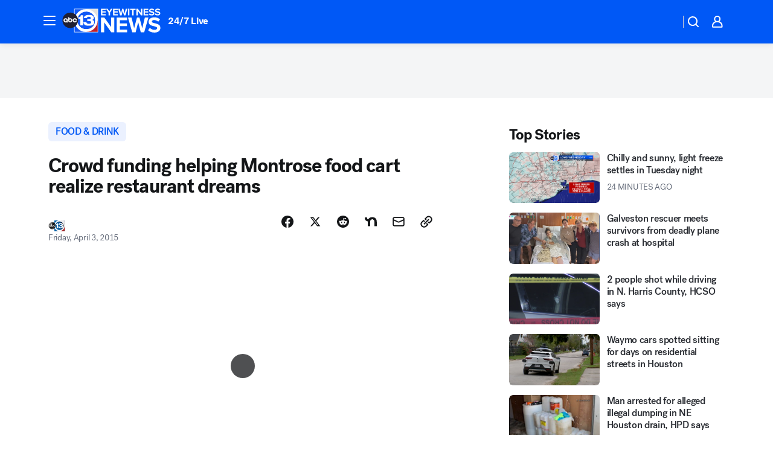

--- FILE ---
content_type: text/html; charset=utf-8
request_url: https://abc13.com/post/crowd-funding-helping-montrose-food-cart-realize-restaurant-dreams/616583/?userab=abc_web_player-460*variant_b_abc_dmp-1901%2Cotv_web_player-461*variant_b_otv_dmp-1903%2Cotv_web_content_rec-445*variant_b_less_popular_bias-1850%2Chp_banner-426*variant_d_tall_red-1780
body_size: 55605
content:

        <!DOCTYPE html>
        <html lang="en" lang="en">
            <head>
                <!-- ABCOTV | 4274f14e7d8d | 6422 | 58b70cefa845c957a8682e0a686c1989c87edf67 | abc13.com | Tue, 30 Dec 2025 16:47:23 GMT -->
                <meta charSet="utf-8" />
                <meta name="viewport" content="initial-scale=1.0, maximum-scale=3.0, user-scalable=yes" />
                <meta http-equiv="x-ua-compatible" content="IE=edge,chrome=1" />
                <meta property="og:locale" content="en_US" />
                <link href="https://cdn.abcotvs.net/abcotv" rel="preconnect" crossorigin />
                
                <link data-react-helmet="true" rel="alternate" hreflang="en" href="https://abc13.com/post/crowd-funding-helping-montrose-food-cart-realize-restaurant-dreams/616583/"/><link data-react-helmet="true" rel="shortcut icon" href="https://cdn.abcotvs.net/abcotv/assets/news/ktrk/images/logos/favicon.ico"/><link data-react-helmet="true" rel="manifest" href="/manifest.json"/><link data-react-helmet="true" rel="alternate" href="//abc13.com/feed/" title="ABC13 Houston RSS" type="application/rss+xml"/><link data-react-helmet="true" rel="alternate" href="android-app://com.abclocal.ktrk.news/http/abc13.com/story/616583"/><link data-react-helmet="true" rel="canonical" href="https://abc13.com/post/crowd-funding-helping-montrose-food-cart-realize-restaurant-dreams/616583/"/><link data-react-helmet="true" rel="amphtml" href="https://abc13.com/amp/post/crowd-funding-helping-montrose-food-cart-realize-restaurant-dreams/616583/"/><link data-react-helmet="true" href="//assets-cdn.abcotvs.net/abcotv/58b70cefa845-release-12-17-2025.11/client/abcotv/css/fusion-dfe4e6d7.css" rel="stylesheet"/><link data-react-helmet="true" href="//assets-cdn.abcotvs.net/abcotv/58b70cefa845-release-12-17-2025.11/client/abcotv/css/7987-3f6c1b98.css" rel="stylesheet"/><link data-react-helmet="true" href="//assets-cdn.abcotvs.net/abcotv/58b70cefa845-release-12-17-2025.11/client/abcotv/css/abcotv-fecb128a.css" rel="stylesheet"/><link data-react-helmet="true" href="//assets-cdn.abcotvs.net/abcotv/58b70cefa845-release-12-17-2025.11/client/abcotv/css/4037-607b0835.css" rel="stylesheet"/><link data-react-helmet="true" href="//assets-cdn.abcotvs.net/abcotv/58b70cefa845-release-12-17-2025.11/client/abcotv/css/1058-7debb770.css" rel="stylesheet"/><link data-react-helmet="true" href="//assets-cdn.abcotvs.net/abcotv/58b70cefa845-release-12-17-2025.11/client/abcotv/css/prism-story-104d8b6f.css" rel="stylesheet"/>
                <script>
                    window.__dataLayer = {"helpersEnabled":true,"page":{},"pzn":{},"site":{"device":"desktop","portal":"news"},"visitor":{}},
                        consentToken = window.localStorage.getItem('consentToken');

                    if (consentToken) {
                        console.log('consentToken', JSON.parse(consentToken))
                        window.__dataLayer.visitor = { consent : JSON.parse(consentToken) }; 
                    }
                </script>
                <script src="https://dcf.espn.com/TWDC-DTCI/prod/Bootstrap.js"></script>
                <link rel="preload" as="font" href="https://s.abcnews.com/assets/dtci/fonts/post-grotesk/PostGrotesk-Book.woff2" crossorigin>
<link rel="preload" as="font" href="https://s.abcnews.com/assets/dtci/fonts/post-grotesk/PostGrotesk-Bold.woff2" crossorigin>
<link rel="preload" as="font" href="https://s.abcnews.com/assets/dtci/fonts/post-grotesk/PostGrotesk-Medium.woff2" crossorigin>
<link rel="preload" as="font" href="https://s.abcnews.com/assets/dtci/fonts/klim/tiempos/TiemposText-Regular.woff2" crossorigin>
                <script src="//assets-cdn.abcotvs.net/abcotv/58b70cefa845-release-12-17-2025.11/client/abcotv/runtime-ee078516.js" defer></script><script src="//assets-cdn.abcotvs.net/abcotv/58b70cefa845-release-12-17-2025.11/client/abcotv/7987-f74ef4ce.js" defer></script><script src="//assets-cdn.abcotvs.net/abcotv/58b70cefa845-release-12-17-2025.11/client/abcotv/507-c7ed365d.js" defer></script><script src="//assets-cdn.abcotvs.net/abcotv/58b70cefa845-release-12-17-2025.11/client/abcotv/5779-97117a36.js" defer></script><script src="//assets-cdn.abcotvs.net/abcotv/58b70cefa845-release-12-17-2025.11/client/abcotv/2561-2bebf93f.js" defer></script><script src="//assets-cdn.abcotvs.net/abcotv/58b70cefa845-release-12-17-2025.11/client/abcotv/8494-c13544f0.js" defer></script><script src="//assets-cdn.abcotvs.net/abcotv/58b70cefa845-release-12-17-2025.11/client/abcotv/2433-6b3fc2ed.js" defer></script><script src="//assets-cdn.abcotvs.net/abcotv/58b70cefa845-release-12-17-2025.11/client/abcotv/4037-0a28bbfa.js" defer></script><script src="//assets-cdn.abcotvs.net/abcotv/58b70cefa845-release-12-17-2025.11/client/abcotv/8317-87b2f9ed.js" defer></script><script src="//assets-cdn.abcotvs.net/abcotv/58b70cefa845-release-12-17-2025.11/client/abcotv/1361-8e15ef28.js" defer></script><script src="//assets-cdn.abcotvs.net/abcotv/58b70cefa845-release-12-17-2025.11/client/abcotv/8115-0ce0b856.js" defer></script><script src="//assets-cdn.abcotvs.net/abcotv/58b70cefa845-release-12-17-2025.11/client/abcotv/9156-d2a2891a.js" defer></script><script src="//assets-cdn.abcotvs.net/abcotv/58b70cefa845-release-12-17-2025.11/client/abcotv/1837-08f5fc38.js" defer></script><script src="//assets-cdn.abcotvs.net/abcotv/58b70cefa845-release-12-17-2025.11/client/abcotv/3167-117fc471.js" defer></script><script src="//assets-cdn.abcotvs.net/abcotv/58b70cefa845-release-12-17-2025.11/client/abcotv/8561-ef2ea49e.js" defer></script><script src="//assets-cdn.abcotvs.net/abcotv/58b70cefa845-release-12-17-2025.11/client/abcotv/1058-def0da5c.js" defer></script>
                <link rel="prefetch" href="//assets-cdn.abcotvs.net/abcotv/58b70cefa845-release-12-17-2025.11/client/abcotv/_manifest.js" as="script" /><link rel="prefetch" href="//assets-cdn.abcotvs.net/abcotv/58b70cefa845-release-12-17-2025.11/client/abcotv/abcotv-2c9d6b63.js" as="script" />
<link rel="prefetch" href="//assets-cdn.abcotvs.net/abcotv/58b70cefa845-release-12-17-2025.11/client/abcotv/prism-story-77f51da7.js" as="script" />
                <title data-react-helmet="true">Crowd funding helping Montrose food cart realize restaurant dreams - ABC13 Houston</title>
                <meta data-react-helmet="true" name="description" content="A restaurant is in the works for Melange Creperie, thanks to loyal fans who raised thousands of dollars through the crowdfunding site KickStarter."/><meta data-react-helmet="true" name="keywords" content="crowd funding, montrose food cart, Melange Creperie, crepe crowdfunding, kickstarter, 616583"/><meta data-react-helmet="true" name="tags" content="crowdfunding,restaurant,food-truck,Houston"/><meta data-react-helmet="true" name="apple-itunes-app" content="app-id=407345290, affiliate-data=ct=ktrk-smart-banner&amp;pt=302756, app-argument=https://abc13.com/story/616583"/><meta data-react-helmet="true" property="fb:app_id" content="1452463148319056"/><meta data-react-helmet="true" property="fb:pages" content="42354254341"/><meta data-react-helmet="true" property="og:site_name" content="ABC13 Houston"/><meta data-react-helmet="true" property="og:url" content="https://abc13.com/post/crowd-funding-helping-montrose-food-cart-realize-restaurant-dreams/616583/"/><meta data-react-helmet="true" property="og:title" content="Crowd funding helping Montrose food cart realize restaurant dreams"/><meta data-react-helmet="true" property="og:description" content="A restaurant is in the works for Melange Creperie, thanks to loyal fans who raised thousands of dollars through the crowdfunding site KickStarter"/><meta data-react-helmet="true" property="og:image" content="https://cdn.abcotvs.com/dip/images/619341_040315-ktrk-crepe-4pvid.jpg?w=1600"/><meta data-react-helmet="true" property="og:type" content="article"/><meta data-react-helmet="true" name="twitter:site" content="@ABC13Houston"/><meta data-react-helmet="true" name="twitter:creator" content="@ABC13Houston"/><meta data-react-helmet="true" name="twitter:url" content="https://abc13.com/post/crowd-funding-helping-montrose-food-cart-realize-restaurant-dreams/616583/"/><meta data-react-helmet="true" name="twitter:title" content="Crowd funding helping Montrose food cart realize restaurant dreams"/><meta data-react-helmet="true" name="twitter:description" content="A restaurant is in the works for Melange Creperie, thanks to loyal fans who raised thousands of dollars through the crowdfunding site KickStarter"/><meta data-react-helmet="true" name="twitter:card" content="summary_large_image"/><meta data-react-helmet="true" name="twitter:image" content="https://cdn.abcotvs.com/dip/images/619341_040315-ktrk-crepe-4pvid.jpg?w=1600"/><meta data-react-helmet="true" name="twitter:app:name:iphone" content="ktrk"/><meta data-react-helmet="true" name="twitter:app:id:iphone" content="407345290"/><meta data-react-helmet="true" name="twitter:app:name:googleplay" content="ktrk"/><meta data-react-helmet="true" name="twitter:app:id:googleplay" content="com.abclocal.ktrk.news"/><meta data-react-helmet="true" property="article:published_time" content="2015-04-03T21:39:03Z"/><meta data-react-helmet="true" property="article:modified_time" content="2015-04-03T21:39:03Z"/><meta data-react-helmet="true" property="article:section" content="food"/><meta data-react-helmet="true" name="title" content="Crowd funding helping Montrose food cart realize restaurant dreams"/><meta data-react-helmet="true" name="medium" content="website"/><meta data-react-helmet="true" name="robots" content="max-image-preview:large"/>
                <script data-react-helmet="true" src="https://scripts.webcontentassessor.com/scripts/48a4bb7cf2174b52e28001c76822d47ab03002b89ea6e91ca33795db7b821ad6"></script><script data-react-helmet="true" type="application/ld+json">{"@context":"http://schema.org/","@type":"NewsArticle","mainEntityOfPage":{"@id":"https://abc13.com/post/crowd-funding-helping-montrose-food-cart-realize-restaurant-dreams/616583/","@type":"WebPage"},"about":[{"name":" FOOD & DRINK","@type":"Thing"}],"author":[{"name":"","@type":"Person"}],"dateline":"HOUSTON (KTRK)","dateModified":"2015-04-03T21:39:03.000Z","datePublished":"2015-04-03T21:39:03.000Z","headline":"Crowd funding helping Montrose food cart realize restaurant dreams","mentions":[{"name":" FOOD & DRINK","@type":"Thing"},{"name":" HOUSTON","@type":"Thing"},{"name":" CROWDFUNDING","@type":"Thing"},{"name":" RESTAURANT","@type":"Thing"},{"name":" FOOD TRUCK","@type":"Thing"}],"publisher":{"name":"","logo":{"url":"","width":0,"height":0,"@type":"ImageObject"},"@type":"Organization"}}</script>
                
                <script data-rum-type="legacy" data-rum-pct="100">(() => {function gc(n){n=document.cookie.match("(^|;) ?"+n+"=([^;]*)(;|$)");return n?n[2]:null}function sc(n){document.cookie=n}function smpl(n){n/=100;return!!n&&Math.random()<=n}var _nr=!1,_nrCookie=gc("_nr");null!==_nrCookie?"1"===_nrCookie&&(_nr=!0):smpl(100)?(_nr=!0,sc("_nr=1; path=/")):(_nr=!1,sc("_nr=0; path=/"));_nr && (() => {;window.NREUM||(NREUM={});NREUM.init={distributed_tracing:{enabled:true},privacy:{cookies_enabled:true},ajax:{deny_list:["bam.nr-data.net"]}};;NREUM.info = {"beacon":"bam.nr-data.net","errorBeacon":"bam.nr-data.net","sa":1,"licenseKey":"5985ced6ff","applicationID":"367459870"};__nr_require=function(t,e,n){function r(n){if(!e[n]){var o=e[n]={exports:{}};t[n][0].call(o.exports,function(e){var o=t[n][1][e];return r(o||e)},o,o.exports)}return e[n].exports}if("function"==typeof __nr_require)return __nr_require;for(var o=0;o<n.length;o++)r(n[o]);return r}({1:[function(t,e,n){function r(t){try{s.console&&console.log(t)}catch(e){}}var o,i=t("ee"),a=t(31),s={};try{o=localStorage.getItem("__nr_flags").split(","),console&&"function"==typeof console.log&&(s.console=!0,o.indexOf("dev")!==-1&&(s.dev=!0),o.indexOf("nr_dev")!==-1&&(s.nrDev=!0))}catch(c){}s.nrDev&&i.on("internal-error",function(t){r(t.stack)}),s.dev&&i.on("fn-err",function(t,e,n){r(n.stack)}),s.dev&&(r("NR AGENT IN DEVELOPMENT MODE"),r("flags: "+a(s,function(t,e){return t}).join(", ")))},{}],2:[function(t,e,n){function r(t,e,n,r,s){try{l?l-=1:o(s||new UncaughtException(t,e,n),!0)}catch(f){try{i("ierr",[f,c.now(),!0])}catch(d){}}return"function"==typeof u&&u.apply(this,a(arguments))}function UncaughtException(t,e,n){this.message=t||"Uncaught error with no additional information",this.sourceURL=e,this.line=n}function o(t,e){var n=e?null:c.now();i("err",[t,n])}var i=t("handle"),a=t(32),s=t("ee"),c=t("loader"),f=t("gos"),u=window.onerror,d=!1,p="nr@seenError";if(!c.disabled){var l=0;c.features.err=!0,t(1),window.onerror=r;try{throw new Error}catch(h){"stack"in h&&(t(14),t(13),"addEventListener"in window&&t(7),c.xhrWrappable&&t(15),d=!0)}s.on("fn-start",function(t,e,n){d&&(l+=1)}),s.on("fn-err",function(t,e,n){d&&!n[p]&&(f(n,p,function(){return!0}),this.thrown=!0,o(n))}),s.on("fn-end",function(){d&&!this.thrown&&l>0&&(l-=1)}),s.on("internal-error",function(t){i("ierr",[t,c.now(),!0])})}},{}],3:[function(t,e,n){var r=t("loader");r.disabled||(r.features.ins=!0)},{}],4:[function(t,e,n){function r(){U++,L=g.hash,this[u]=y.now()}function o(){U--,g.hash!==L&&i(0,!0);var t=y.now();this[h]=~~this[h]+t-this[u],this[d]=t}function i(t,e){E.emit("newURL",[""+g,e])}function a(t,e){t.on(e,function(){this[e]=y.now()})}var s="-start",c="-end",f="-body",u="fn"+s,d="fn"+c,p="cb"+s,l="cb"+c,h="jsTime",m="fetch",v="addEventListener",w=window,g=w.location,y=t("loader");if(w[v]&&y.xhrWrappable&&!y.disabled){var x=t(11),b=t(12),E=t(9),R=t(7),O=t(14),T=t(8),S=t(15),P=t(10),M=t("ee"),C=M.get("tracer"),N=t(23);t(17),y.features.spa=!0;var L,U=0;M.on(u,r),b.on(p,r),P.on(p,r),M.on(d,o),b.on(l,o),P.on(l,o),M.buffer([u,d,"xhr-resolved"]),R.buffer([u]),O.buffer(["setTimeout"+c,"clearTimeout"+s,u]),S.buffer([u,"new-xhr","send-xhr"+s]),T.buffer([m+s,m+"-done",m+f+s,m+f+c]),E.buffer(["newURL"]),x.buffer([u]),b.buffer(["propagate",p,l,"executor-err","resolve"+s]),C.buffer([u,"no-"+u]),P.buffer(["new-jsonp","cb-start","jsonp-error","jsonp-end"]),a(T,m+s),a(T,m+"-done"),a(P,"new-jsonp"),a(P,"jsonp-end"),a(P,"cb-start"),E.on("pushState-end",i),E.on("replaceState-end",i),w[v]("hashchange",i,N(!0)),w[v]("load",i,N(!0)),w[v]("popstate",function(){i(0,U>1)},N(!0))}},{}],5:[function(t,e,n){function r(){var t=new PerformanceObserver(function(t,e){var n=t.getEntries();s(v,[n])});try{t.observe({entryTypes:["resource"]})}catch(e){}}function o(t){if(s(v,[window.performance.getEntriesByType(w)]),window.performance["c"+p])try{window.performance[h](m,o,!1)}catch(t){}else try{window.performance[h]("webkit"+m,o,!1)}catch(t){}}function i(t){}if(window.performance&&window.performance.timing&&window.performance.getEntriesByType){var a=t("ee"),s=t("handle"),c=t(14),f=t(13),u=t(6),d=t(23),p="learResourceTimings",l="addEventListener",h="removeEventListener",m="resourcetimingbufferfull",v="bstResource",w="resource",g="-start",y="-end",x="fn"+g,b="fn"+y,E="bstTimer",R="pushState",O=t("loader");if(!O.disabled){O.features.stn=!0,t(9),"addEventListener"in window&&t(7);var T=NREUM.o.EV;a.on(x,function(t,e){var n=t[0];n instanceof T&&(this.bstStart=O.now())}),a.on(b,function(t,e){var n=t[0];n instanceof T&&s("bst",[n,e,this.bstStart,O.now()])}),c.on(x,function(t,e,n){this.bstStart=O.now(),this.bstType=n}),c.on(b,function(t,e){s(E,[e,this.bstStart,O.now(),this.bstType])}),f.on(x,function(){this.bstStart=O.now()}),f.on(b,function(t,e){s(E,[e,this.bstStart,O.now(),"requestAnimationFrame"])}),a.on(R+g,function(t){this.time=O.now(),this.startPath=location.pathname+location.hash}),a.on(R+y,function(t){s("bstHist",[location.pathname+location.hash,this.startPath,this.time])}),u()?(s(v,[window.performance.getEntriesByType("resource")]),r()):l in window.performance&&(window.performance["c"+p]?window.performance[l](m,o,d(!1)):window.performance[l]("webkit"+m,o,d(!1))),document[l]("scroll",i,d(!1)),document[l]("keypress",i,d(!1)),document[l]("click",i,d(!1))}}},{}],6:[function(t,e,n){e.exports=function(){return"PerformanceObserver"in window&&"function"==typeof window.PerformanceObserver}},{}],7:[function(t,e,n){function r(t){for(var e=t;e&&!e.hasOwnProperty(u);)e=Object.getPrototypeOf(e);e&&o(e)}function o(t){s.inPlace(t,[u,d],"-",i)}function i(t,e){return t[1]}var a=t("ee").get("events"),s=t("wrap-function")(a,!0),c=t("gos"),f=XMLHttpRequest,u="addEventListener",d="removeEventListener";e.exports=a,"getPrototypeOf"in Object?(r(document),r(window),r(f.prototype)):f.prototype.hasOwnProperty(u)&&(o(window),o(f.prototype)),a.on(u+"-start",function(t,e){var n=t[1];if(null!==n&&("function"==typeof n||"object"==typeof n)){var r=c(n,"nr@wrapped",function(){function t(){if("function"==typeof n.handleEvent)return n.handleEvent.apply(n,arguments)}var e={object:t,"function":n}[typeof n];return e?s(e,"fn-",null,e.name||"anonymous"):n});this.wrapped=t[1]=r}}),a.on(d+"-start",function(t){t[1]=this.wrapped||t[1]})},{}],8:[function(t,e,n){function r(t,e,n){var r=t[e];"function"==typeof r&&(t[e]=function(){var t=i(arguments),e={};o.emit(n+"before-start",[t],e);var a;e[m]&&e[m].dt&&(a=e[m].dt);var s=r.apply(this,t);return o.emit(n+"start",[t,a],s),s.then(function(t){return o.emit(n+"end",[null,t],s),t},function(t){throw o.emit(n+"end",[t],s),t})})}var o=t("ee").get("fetch"),i=t(32),a=t(31);e.exports=o;var s=window,c="fetch-",f=c+"body-",u=["arrayBuffer","blob","json","text","formData"],d=s.Request,p=s.Response,l=s.fetch,h="prototype",m="nr@context";d&&p&&l&&(a(u,function(t,e){r(d[h],e,f),r(p[h],e,f)}),r(s,"fetch",c),o.on(c+"end",function(t,e){var n=this;if(e){var r=e.headers.get("content-length");null!==r&&(n.rxSize=r),o.emit(c+"done",[null,e],n)}else o.emit(c+"done",[t],n)}))},{}],9:[function(t,e,n){var r=t("ee").get("history"),o=t("wrap-function")(r);e.exports=r;var i=window.history&&window.history.constructor&&window.history.constructor.prototype,a=window.history;i&&i.pushState&&i.replaceState&&(a=i),o.inPlace(a,["pushState","replaceState"],"-")},{}],10:[function(t,e,n){function r(t){function e(){f.emit("jsonp-end",[],l),t.removeEventListener("load",e,c(!1)),t.removeEventListener("error",n,c(!1))}function n(){f.emit("jsonp-error",[],l),f.emit("jsonp-end",[],l),t.removeEventListener("load",e,c(!1)),t.removeEventListener("error",n,c(!1))}var r=t&&"string"==typeof t.nodeName&&"script"===t.nodeName.toLowerCase();if(r){var o="function"==typeof t.addEventListener;if(o){var a=i(t.src);if(a){var d=s(a),p="function"==typeof d.parent[d.key];if(p){var l={};u.inPlace(d.parent,[d.key],"cb-",l),t.addEventListener("load",e,c(!1)),t.addEventListener("error",n,c(!1)),f.emit("new-jsonp",[t.src],l)}}}}}function o(){return"addEventListener"in window}function i(t){var e=t.match(d);return e?e[1]:null}function a(t,e){var n=t.match(l),r=n[1],o=n[3];return o?a(o,e[r]):e[r]}function s(t){var e=t.match(p);return e&&e.length>=3?{key:e[2],parent:a(e[1],window)}:{key:t,parent:window}}var c=t(23),f=t("ee").get("jsonp"),u=t("wrap-function")(f);if(e.exports=f,o()){var d=/[?&](?:callback|cb)=([^&#]+)/,p=/(.*).([^.]+)/,l=/^(w+)(.|$)(.*)$/,h=["appendChild","insertBefore","replaceChild"];Node&&Node.prototype&&Node.prototype.appendChild?u.inPlace(Node.prototype,h,"dom-"):(u.inPlace(HTMLElement.prototype,h,"dom-"),u.inPlace(HTMLHeadElement.prototype,h,"dom-"),u.inPlace(HTMLBodyElement.prototype,h,"dom-")),f.on("dom-start",function(t){r(t[0])})}},{}],11:[function(t,e,n){var r=t("ee").get("mutation"),o=t("wrap-function")(r),i=NREUM.o.MO;e.exports=r,i&&(window.MutationObserver=function(t){return this instanceof i?new i(o(t,"fn-")):i.apply(this,arguments)},MutationObserver.prototype=i.prototype)},{}],12:[function(t,e,n){function r(t){var e=i.context(),n=s(t,"executor-",e,null,!1),r=new f(n);return i.context(r).getCtx=function(){return e},r}var o=t("wrap-function"),i=t("ee").get("promise"),a=t("ee").getOrSetContext,s=o(i),c=t(31),f=NREUM.o.PR;e.exports=i,f&&(window.Promise=r,["all","race"].forEach(function(t){var e=f[t];f[t]=function(n){function r(t){return function(){i.emit("propagate",[null,!o],a,!1,!1),o=o||!t}}var o=!1;c(n,function(e,n){Promise.resolve(n).then(r("all"===t),r(!1))});var a=e.apply(f,arguments),s=f.resolve(a);return s}}),["resolve","reject"].forEach(function(t){var e=f[t];f[t]=function(t){var n=e.apply(f,arguments);return t!==n&&i.emit("propagate",[t,!0],n,!1,!1),n}}),f.prototype["catch"]=function(t){return this.then(null,t)},f.prototype=Object.create(f.prototype,{constructor:{value:r}}),c(Object.getOwnPropertyNames(f),function(t,e){try{r[e]=f[e]}catch(n){}}),o.wrapInPlace(f.prototype,"then",function(t){return function(){var e=this,n=o.argsToArray.apply(this,arguments),r=a(e);r.promise=e,n[0]=s(n[0],"cb-",r,null,!1),n[1]=s(n[1],"cb-",r,null,!1);var c=t.apply(this,n);return r.nextPromise=c,i.emit("propagate",[e,!0],c,!1,!1),c}}),i.on("executor-start",function(t){t[0]=s(t[0],"resolve-",this,null,!1),t[1]=s(t[1],"resolve-",this,null,!1)}),i.on("executor-err",function(t,e,n){t[1](n)}),i.on("cb-end",function(t,e,n){i.emit("propagate",[n,!0],this.nextPromise,!1,!1)}),i.on("propagate",function(t,e,n){this.getCtx&&!e||(this.getCtx=function(){if(t instanceof Promise)var e=i.context(t);return e&&e.getCtx?e.getCtx():this})}),r.toString=function(){return""+f})},{}],13:[function(t,e,n){var r=t("ee").get("raf"),o=t("wrap-function")(r),i="equestAnimationFrame";e.exports=r,o.inPlace(window,["r"+i,"mozR"+i,"webkitR"+i,"msR"+i],"raf-"),r.on("raf-start",function(t){t[0]=o(t[0],"fn-")})},{}],14:[function(t,e,n){function r(t,e,n){t[0]=a(t[0],"fn-",null,n)}function o(t,e,n){this.method=n,this.timerDuration=isNaN(t[1])?0:+t[1],t[0]=a(t[0],"fn-",this,n)}var i=t("ee").get("timer"),a=t("wrap-function")(i),s="setTimeout",c="setInterval",f="clearTimeout",u="-start",d="-";e.exports=i,a.inPlace(window,[s,"setImmediate"],s+d),a.inPlace(window,[c],c+d),a.inPlace(window,[f,"clearImmediate"],f+d),i.on(c+u,r),i.on(s+u,o)},{}],15:[function(t,e,n){function r(t,e){d.inPlace(e,["onreadystatechange"],"fn-",s)}function o(){var t=this,e=u.context(t);t.readyState>3&&!e.resolved&&(e.resolved=!0,u.emit("xhr-resolved",[],t)),d.inPlace(t,y,"fn-",s)}function i(t){x.push(t),m&&(E?E.then(a):w?w(a):(R=-R,O.data=R))}function a(){for(var t=0;t<x.length;t++)r([],x[t]);x.length&&(x=[])}function s(t,e){return e}function c(t,e){for(var n in t)e[n]=t[n];return e}t(7);var f=t("ee"),u=f.get("xhr"),d=t("wrap-function")(u),p=t(23),l=NREUM.o,h=l.XHR,m=l.MO,v=l.PR,w=l.SI,g="readystatechange",y=["onload","onerror","onabort","onloadstart","onloadend","onprogress","ontimeout"],x=[];e.exports=u;var b=window.XMLHttpRequest=function(t){var e=new h(t);try{u.emit("new-xhr",[e],e),e.addEventListener(g,o,p(!1))}catch(n){try{u.emit("internal-error",[n])}catch(r){}}return e};if(c(h,b),b.prototype=h.prototype,d.inPlace(b.prototype,["open","send"],"-xhr-",s),u.on("send-xhr-start",function(t,e){r(t,e),i(e)}),u.on("open-xhr-start",r),m){var E=v&&v.resolve();if(!w&&!v){var R=1,O=document.createTextNode(R);new m(a).observe(O,{characterData:!0})}}else f.on("fn-end",function(t){t[0]&&t[0].type===g||a()})},{}],16:[function(t,e,n){function r(t){if(!s(t))return null;var e=window.NREUM;if(!e.loader_config)return null;var n=(e.loader_config.accountID||"").toString()||null,r=(e.loader_config.agentID||"").toString()||null,f=(e.loader_config.trustKey||"").toString()||null;if(!n||!r)return null;var h=l.generateSpanId(),m=l.generateTraceId(),v=Date.now(),w={spanId:h,traceId:m,timestamp:v};return(t.sameOrigin||c(t)&&p())&&(w.traceContextParentHeader=o(h,m),w.traceContextStateHeader=i(h,v,n,r,f)),(t.sameOrigin&&!u()||!t.sameOrigin&&c(t)&&d())&&(w.newrelicHeader=a(h,m,v,n,r,f)),w}function o(t,e){return"00-"+e+"-"+t+"-01"}function i(t,e,n,r,o){var i=0,a="",s=1,c="",f="";return o+"@nr="+i+"-"+s+"-"+n+"-"+r+"-"+t+"-"+a+"-"+c+"-"+f+"-"+e}function a(t,e,n,r,o,i){var a="btoa"in window&&"function"==typeof window.btoa;if(!a)return null;var s={v:[0,1],d:{ty:"Browser",ac:r,ap:o,id:t,tr:e,ti:n}};return i&&r!==i&&(s.d.tk=i),btoa(JSON.stringify(s))}function s(t){return f()&&c(t)}function c(t){var e=!1,n={};if("init"in NREUM&&"distributed_tracing"in NREUM.init&&(n=NREUM.init.distributed_tracing),t.sameOrigin)e=!0;else if(n.allowed_origins instanceof Array)for(var r=0;r<n.allowed_origins.length;r++){var o=h(n.allowed_origins[r]);if(t.hostname===o.hostname&&t.protocol===o.protocol&&t.port===o.port){e=!0;break}}return e}function f(){return"init"in NREUM&&"distributed_tracing"in NREUM.init&&!!NREUM.init.distributed_tracing.enabled}function u(){return"init"in NREUM&&"distributed_tracing"in NREUM.init&&!!NREUM.init.distributed_tracing.exclude_newrelic_header}function d(){return"init"in NREUM&&"distributed_tracing"in NREUM.init&&NREUM.init.distributed_tracing.cors_use_newrelic_header!==!1}function p(){return"init"in NREUM&&"distributed_tracing"in NREUM.init&&!!NREUM.init.distributed_tracing.cors_use_tracecontext_headers}var l=t(28),h=t(18);e.exports={generateTracePayload:r,shouldGenerateTrace:s}},{}],17:[function(t,e,n){function r(t){var e=this.params,n=this.metrics;if(!this.ended){this.ended=!0;for(var r=0;r<p;r++)t.removeEventListener(d[r],this.listener,!1);return e.protocol&&"data"===e.protocol?void g("Ajax/DataUrl/Excluded"):void(e.aborted||(n.duration=a.now()-this.startTime,this.loadCaptureCalled||4!==t.readyState?null==e.status&&(e.status=0):i(this,t),n.cbTime=this.cbTime,s("xhr",[e,n,this.startTime,this.endTime,"xhr"],this)))}}function o(t,e){var n=c(e),r=t.params;r.hostname=n.hostname,r.port=n.port,r.protocol=n.protocol,r.host=n.hostname+":"+n.port,r.pathname=n.pathname,t.parsedOrigin=n,t.sameOrigin=n.sameOrigin}function i(t,e){t.params.status=e.status;var n=v(e,t.lastSize);if(n&&(t.metrics.rxSize=n),t.sameOrigin){var r=e.getResponseHeader("X-NewRelic-App-Data");r&&(t.params.cat=r.split(", ").pop())}t.loadCaptureCalled=!0}var a=t("loader");if(a.xhrWrappable&&!a.disabled){var s=t("handle"),c=t(18),f=t(16).generateTracePayload,u=t("ee"),d=["load","error","abort","timeout"],p=d.length,l=t("id"),h=t(24),m=t(22),v=t(19),w=t(23),g=t(25).recordSupportability,y=NREUM.o.REQ,x=window.XMLHttpRequest;a.features.xhr=!0,t(15),t(8),u.on("new-xhr",function(t){var e=this;e.totalCbs=0,e.called=0,e.cbTime=0,e.end=r,e.ended=!1,e.xhrGuids={},e.lastSize=null,e.loadCaptureCalled=!1,e.params=this.params||{},e.metrics=this.metrics||{},t.addEventListener("load",function(n){i(e,t)},w(!1)),h&&(h>34||h<10)||t.addEventListener("progress",function(t){e.lastSize=t.loaded},w(!1))}),u.on("open-xhr-start",function(t){this.params={method:t[0]},o(this,t[1]),this.metrics={}}),u.on("open-xhr-end",function(t,e){"loader_config"in NREUM&&"xpid"in NREUM.loader_config&&this.sameOrigin&&e.setRequestHeader("X-NewRelic-ID",NREUM.loader_config.xpid);var n=f(this.parsedOrigin);if(n){var r=!1;n.newrelicHeader&&(e.setRequestHeader("newrelic",n.newrelicHeader),r=!0),n.traceContextParentHeader&&(e.setRequestHeader("traceparent",n.traceContextParentHeader),n.traceContextStateHeader&&e.setRequestHeader("tracestate",n.traceContextStateHeader),r=!0),r&&(this.dt=n)}}),u.on("send-xhr-start",function(t,e){var n=this.metrics,r=t[0],o=this;if(n&&r){var i=m(r);i&&(n.txSize=i)}this.startTime=a.now(),this.listener=function(t){try{"abort"!==t.type||o.loadCaptureCalled||(o.params.aborted=!0),("load"!==t.type||o.called===o.totalCbs&&(o.onloadCalled||"function"!=typeof e.onload))&&o.end(e)}catch(n){try{u.emit("internal-error",[n])}catch(r){}}};for(var s=0;s<p;s++)e.addEventListener(d[s],this.listener,w(!1))}),u.on("xhr-cb-time",function(t,e,n){this.cbTime+=t,e?this.onloadCalled=!0:this.called+=1,this.called!==this.totalCbs||!this.onloadCalled&&"function"==typeof n.onload||this.end(n)}),u.on("xhr-load-added",function(t,e){var n=""+l(t)+!!e;this.xhrGuids&&!this.xhrGuids[n]&&(this.xhrGuids[n]=!0,this.totalCbs+=1)}),u.on("xhr-load-removed",function(t,e){var n=""+l(t)+!!e;this.xhrGuids&&this.xhrGuids[n]&&(delete this.xhrGuids[n],this.totalCbs-=1)}),u.on("xhr-resolved",function(){this.endTime=a.now()}),u.on("addEventListener-end",function(t,e){e instanceof x&&"load"===t[0]&&u.emit("xhr-load-added",[t[1],t[2]],e)}),u.on("removeEventListener-end",function(t,e){e instanceof x&&"load"===t[0]&&u.emit("xhr-load-removed",[t[1],t[2]],e)}),u.on("fn-start",function(t,e,n){e instanceof x&&("onload"===n&&(this.onload=!0),("load"===(t[0]&&t[0].type)||this.onload)&&(this.xhrCbStart=a.now()))}),u.on("fn-end",function(t,e){this.xhrCbStart&&u.emit("xhr-cb-time",[a.now()-this.xhrCbStart,this.onload,e],e)}),u.on("fetch-before-start",function(t){function e(t,e){var n=!1;return e.newrelicHeader&&(t.set("newrelic",e.newrelicHeader),n=!0),e.traceContextParentHeader&&(t.set("traceparent",e.traceContextParentHeader),e.traceContextStateHeader&&t.set("tracestate",e.traceContextStateHeader),n=!0),n}var n,r=t[1]||{};"string"==typeof t[0]?n=t[0]:t[0]&&t[0].url?n=t[0].url:window.URL&&t[0]&&t[0]instanceof URL&&(n=t[0].href),n&&(this.parsedOrigin=c(n),this.sameOrigin=this.parsedOrigin.sameOrigin);var o=f(this.parsedOrigin);if(o&&(o.newrelicHeader||o.traceContextParentHeader))if("string"==typeof t[0]||window.URL&&t[0]&&t[0]instanceof URL){var i={};for(var a in r)i[a]=r[a];i.headers=new Headers(r.headers||{}),e(i.headers,o)&&(this.dt=o),t.length>1?t[1]=i:t.push(i)}else t[0]&&t[0].headers&&e(t[0].headers,o)&&(this.dt=o)}),u.on("fetch-start",function(t,e){this.params={},this.metrics={},this.startTime=a.now(),this.dt=e,t.length>=1&&(this.target=t[0]),t.length>=2&&(this.opts=t[1]);var n,r=this.opts||{},i=this.target;if("string"==typeof i?n=i:"object"==typeof i&&i instanceof y?n=i.url:window.URL&&"object"==typeof i&&i instanceof URL&&(n=i.href),o(this,n),"data"!==this.params.protocol){var s=(""+(i&&i instanceof y&&i.method||r.method||"GET")).toUpperCase();this.params.method=s,this.txSize=m(r.body)||0}}),u.on("fetch-done",function(t,e){if(this.endTime=a.now(),this.params||(this.params={}),"data"===this.params.protocol)return void g("Ajax/DataUrl/Excluded");this.params.status=e?e.status:0;var n;"string"==typeof this.rxSize&&this.rxSize.length>0&&(n=+this.rxSize);var r={txSize:this.txSize,rxSize:n,duration:a.now()-this.startTime};s("xhr",[this.params,r,this.startTime,this.endTime,"fetch"],this)})}},{}],18:[function(t,e,n){var r={};e.exports=function(t){if(t in r)return r[t];if(0===(t||"").indexOf("data:"))return{protocol:"data"};var e=document.createElement("a"),n=window.location,o={};e.href=t,o.port=e.port;var i=e.href.split("://");!o.port&&i[1]&&(o.port=i[1].split("/")[0].split("@").pop().split(":")[1]),o.port&&"0"!==o.port||(o.port="https"===i[0]?"443":"80"),o.hostname=e.hostname||n.hostname,o.pathname=e.pathname,o.protocol=i[0],"/"!==o.pathname.charAt(0)&&(o.pathname="/"+o.pathname);var a=!e.protocol||":"===e.protocol||e.protocol===n.protocol,s=e.hostname===document.domain&&e.port===n.port;return o.sameOrigin=a&&(!e.hostname||s),"/"===o.pathname&&(r[t]=o),o}},{}],19:[function(t,e,n){function r(t,e){var n=t.responseType;return"json"===n&&null!==e?e:"arraybuffer"===n||"blob"===n||"json"===n?o(t.response):"text"===n||""===n||void 0===n?o(t.responseText):void 0}var o=t(22);e.exports=r},{}],20:[function(t,e,n){function r(){}function o(t,e,n,r){return function(){return u.recordSupportability("API/"+e+"/called"),i(t+e,[f.now()].concat(s(arguments)),n?null:this,r),n?void 0:this}}var i=t("handle"),a=t(31),s=t(32),c=t("ee").get("tracer"),f=t("loader"),u=t(25),d=NREUM;"undefined"==typeof window.newrelic&&(newrelic=d);var p=["setPageViewName","setCustomAttribute","setErrorHandler","finished","addToTrace","inlineHit","addRelease"],l="api-",h=l+"ixn-";a(p,function(t,e){d[e]=o(l,e,!0,"api")}),d.addPageAction=o(l,"addPageAction",!0),d.setCurrentRouteName=o(l,"routeName",!0),e.exports=newrelic,d.interaction=function(){return(new r).get()};var m=r.prototype={createTracer:function(t,e){var n={},r=this,o="function"==typeof e;return i(h+"tracer",[f.now(),t,n],r),function(){if(c.emit((o?"":"no-")+"fn-start",[f.now(),r,o],n),o)try{return e.apply(this,arguments)}catch(t){throw c.emit("fn-err",[arguments,this,t],n),t}finally{c.emit("fn-end",[f.now()],n)}}}};a("actionText,setName,setAttribute,save,ignore,onEnd,getContext,end,get".split(","),function(t,e){m[e]=o(h,e)}),newrelic.noticeError=function(t,e){"string"==typeof t&&(t=new Error(t)),u.recordSupportability("API/noticeError/called"),i("err",[t,f.now(),!1,e])}},{}],21:[function(t,e,n){function r(t){if(NREUM.init){for(var e=NREUM.init,n=t.split("."),r=0;r<n.length-1;r++)if(e=e[n[r]],"object"!=typeof e)return;return e=e[n[n.length-1]]}}e.exports={getConfiguration:r}},{}],22:[function(t,e,n){e.exports=function(t){if("string"==typeof t&&t.length)return t.length;if("object"==typeof t){if("undefined"!=typeof ArrayBuffer&&t instanceof ArrayBuffer&&t.byteLength)return t.byteLength;if("undefined"!=typeof Blob&&t instanceof Blob&&t.size)return t.size;if(!("undefined"!=typeof FormData&&t instanceof FormData))try{return JSON.stringify(t).length}catch(e){return}}}},{}],23:[function(t,e,n){var r=!1;try{var o=Object.defineProperty({},"passive",{get:function(){r=!0}});window.addEventListener("testPassive",null,o),window.removeEventListener("testPassive",null,o)}catch(i){}e.exports=function(t){return r?{passive:!0,capture:!!t}:!!t}},{}],24:[function(t,e,n){var r=0,o=navigator.userAgent.match(/Firefox[/s](d+.d+)/);o&&(r=+o[1]),e.exports=r},{}],25:[function(t,e,n){function r(t,e){var n=[a,t,{name:t},e];return i("storeMetric",n,null,"api"),n}function o(t,e){var n=[s,t,{name:t},e];return i("storeEventMetrics",n,null,"api"),n}var i=t("handle"),a="sm",s="cm";e.exports={constants:{SUPPORTABILITY_METRIC:a,CUSTOM_METRIC:s},recordSupportability:r,recordCustom:o}},{}],26:[function(t,e,n){function r(){return s.exists&&performance.now?Math.round(performance.now()):(i=Math.max((new Date).getTime(),i))-a}function o(){return i}var i=(new Date).getTime(),a=i,s=t(33);e.exports=r,e.exports.offset=a,e.exports.getLastTimestamp=o},{}],27:[function(t,e,n){function r(t,e){var n=t.getEntries();n.forEach(function(t){"first-paint"===t.name?l("timing",["fp",Math.floor(t.startTime)]):"first-contentful-paint"===t.name&&l("timing",["fcp",Math.floor(t.startTime)])})}function o(t,e){var n=t.getEntries();if(n.length>0){var r=n[n.length-1];if(f&&f<r.startTime)return;var o=[r],i=a({});i&&o.push(i),l("lcp",o)}}function i(t){t.getEntries().forEach(function(t){t.hadRecentInput||l("cls",[t])})}function a(t){var e=navigator.connection||navigator.mozConnection||navigator.webkitConnection;if(e)return e.type&&(t["net-type"]=e.type),e.effectiveType&&(t["net-etype"]=e.effectiveType),e.rtt&&(t["net-rtt"]=e.rtt),e.downlink&&(t["net-dlink"]=e.downlink),t}function s(t){if(t instanceof w&&!y){var e=Math.round(t.timeStamp),n={type:t.type};a(n),e<=h.now()?n.fid=h.now()-e:e>h.offset&&e<=Date.now()?(e-=h.offset,n.fid=h.now()-e):e=h.now(),y=!0,l("timing",["fi",e,n])}}function c(t){"hidden"===t&&(f=h.now(),l("pageHide",[f]))}if(!("init"in NREUM&&"page_view_timing"in NREUM.init&&"enabled"in NREUM.init.page_view_timing&&NREUM.init.page_view_timing.enabled===!1)){var f,u,d,p,l=t("handle"),h=t("loader"),m=t(30),v=t(23),w=NREUM.o.EV;if("PerformanceObserver"in window&&"function"==typeof window.PerformanceObserver){u=new PerformanceObserver(r);try{u.observe({entryTypes:["paint"]})}catch(g){}d=new PerformanceObserver(o);try{d.observe({entryTypes:["largest-contentful-paint"]})}catch(g){}p=new PerformanceObserver(i);try{p.observe({type:"layout-shift",buffered:!0})}catch(g){}}if("addEventListener"in document){var y=!1,x=["click","keydown","mousedown","pointerdown","touchstart"];x.forEach(function(t){document.addEventListener(t,s,v(!1))})}m(c)}},{}],28:[function(t,e,n){function r(){function t(){return e?15&e[n++]:16*Math.random()|0}var e=null,n=0,r=window.crypto||window.msCrypto;r&&r.getRandomValues&&(e=r.getRandomValues(new Uint8Array(31)));for(var o,i="xxxxxxxx-xxxx-4xxx-yxxx-xxxxxxxxxxxx",a="",s=0;s<i.length;s++)o=i[s],"x"===o?a+=t().toString(16):"y"===o?(o=3&t()|8,a+=o.toString(16)):a+=o;return a}function o(){return a(16)}function i(){return a(32)}function a(t){function e(){return n?15&n[r++]:16*Math.random()|0}var n=null,r=0,o=window.crypto||window.msCrypto;o&&o.getRandomValues&&Uint8Array&&(n=o.getRandomValues(new Uint8Array(t)));for(var i=[],a=0;a<t;a++)i.push(e().toString(16));return i.join("")}e.exports={generateUuid:r,generateSpanId:o,generateTraceId:i}},{}],29:[function(t,e,n){function r(t,e){if(!o)return!1;if(t!==o)return!1;if(!e)return!0;if(!i)return!1;for(var n=i.split("."),r=e.split("."),a=0;a<r.length;a++)if(r[a]!==n[a])return!1;return!0}var o=null,i=null,a=/Version\/(\S+)\s+Safari/;if(navigator.userAgent){var s=navigator.userAgent,c=s.match(a);c&&s.indexOf("Chrome")===-1&&s.indexOf("Chromium")===-1&&(o="Safari",i=c[1])}e.exports={agent:o,version:i,match:r}},{}],30:[function(t,e,n){function r(t){function e(){t(s&&document[s]?document[s]:document[i]?"hidden":"visible")}"addEventListener"in document&&a&&document.addEventListener(a,e,o(!1))}var o=t(23);e.exports=r;var i,a,s;"undefined"!=typeof document.hidden?(i="hidden",a="visibilitychange",s="visibilityState"):"undefined"!=typeof document.msHidden?(i="msHidden",a="msvisibilitychange"):"undefined"!=typeof document.webkitHidden&&(i="webkitHidden",a="webkitvisibilitychange",s="webkitVisibilityState")},{}],31:[function(t,e,n){function r(t,e){var n=[],r="",i=0;for(r in t)o.call(t,r)&&(n[i]=e(r,t[r]),i+=1);return n}var o=Object.prototype.hasOwnProperty;e.exports=r},{}],32:[function(t,e,n){function r(t,e,n){e||(e=0),"undefined"==typeof n&&(n=t?t.length:0);for(var r=-1,o=n-e||0,i=Array(o<0?0:o);++r<o;)i[r]=t[e+r];return i}e.exports=r},{}],33:[function(t,e,n){e.exports={exists:"undefined"!=typeof window.performance&&window.performance.timing&&"undefined"!=typeof window.performance.timing.navigationStart}},{}],ee:[function(t,e,n){function r(){}function o(t){function e(t){return t&&t instanceof r?t:t?f(t,c,a):a()}function n(n,r,o,i,a){if(a!==!1&&(a=!0),!l.aborted||i){t&&a&&t(n,r,o);for(var s=e(o),c=m(n),f=c.length,u=0;u<f;u++)c[u].apply(s,r);var p=d[y[n]];return p&&p.push([x,n,r,s]),s}}function i(t,e){g[t]=m(t).concat(e)}function h(t,e){var n=g[t];if(n)for(var r=0;r<n.length;r++)n[r]===e&&n.splice(r,1)}function m(t){return g[t]||[]}function v(t){return p[t]=p[t]||o(n)}function w(t,e){l.aborted||u(t,function(t,n){e=e||"feature",y[n]=e,e in d||(d[e]=[])})}var g={},y={},x={on:i,addEventListener:i,removeEventListener:h,emit:n,get:v,listeners:m,context:e,buffer:w,abort:s,aborted:!1};return x}function i(t){return f(t,c,a)}function a(){return new r}function s(){(d.api||d.feature)&&(l.aborted=!0,d=l.backlog={})}var c="nr@context",f=t("gos"),u=t(31),d={},p={},l=e.exports=o();e.exports.getOrSetContext=i,l.backlog=d},{}],gos:[function(t,e,n){function r(t,e,n){if(o.call(t,e))return t[e];var r=n();if(Object.defineProperty&&Object.keys)try{return Object.defineProperty(t,e,{value:r,writable:!0,enumerable:!1}),r}catch(i){}return t[e]=r,r}var o=Object.prototype.hasOwnProperty;e.exports=r},{}],handle:[function(t,e,n){function r(t,e,n,r){o.buffer([t],r),o.emit(t,e,n)}var o=t("ee").get("handle");e.exports=r,r.ee=o},{}],id:[function(t,e,n){function r(t){var e=typeof t;return!t||"object"!==e&&"function"!==e?-1:t===window?0:a(t,i,function(){return o++})}var o=1,i="nr@id",a=t("gos");e.exports=r},{}],loader:[function(t,e,n){function r(){if(!T++){var t=O.info=NREUM.info,e=m.getElementsByTagName("script")[0];if(setTimeout(f.abort,3e4),!(t&&t.licenseKey&&t.applicationID&&e))return f.abort();c(E,function(e,n){t[e]||(t[e]=n)});var n=a();s("mark",["onload",n+O.offset],null,"api"),s("timing",["load",n]);var r=m.createElement("script");0===t.agent.indexOf("http://")||0===t.agent.indexOf("https://")?r.src=t.agent:r.src=l+"://"+t.agent,e.parentNode.insertBefore(r,e)}}function o(){"complete"===m.readyState&&i()}function i(){s("mark",["domContent",a()+O.offset],null,"api")}var a=t(26),s=t("handle"),c=t(31),f=t("ee"),u=t(29),d=t(21),p=t(23),l=d.getConfiguration("ssl")===!1?"http":"https",h=window,m=h.document,v="addEventListener",w="attachEvent",g=h.XMLHttpRequest,y=g&&g.prototype,x=!1;NREUM.o={ST:setTimeout,SI:h.setImmediate,CT:clearTimeout,XHR:g,REQ:h.Request,EV:h.Event,PR:h.Promise,MO:h.MutationObserver};var b=""+location,E={beacon:"bam.nr-data.net",errorBeacon:"bam.nr-data.net",agent:"js-agent.newrelic.com/nr-spa-1216.min.js"},R=g&&y&&y[v]&&!/CriOS/.test(navigator.userAgent),O=e.exports={offset:a.getLastTimestamp(),now:a,origin:b,features:{},xhrWrappable:R,userAgent:u,disabled:x};if(!x){t(20),t(27),m[v]?(m[v]("DOMContentLoaded",i,p(!1)),h[v]("load",r,p(!1))):(m[w]("onreadystatechange",o),h[w]("onload",r)),s("mark",["firstbyte",a.getLastTimestamp()],null,"api");var T=0}},{}],"wrap-function":[function(t,e,n){function r(t,e){function n(e,n,r,c,f){function nrWrapper(){var i,a,u,p;try{a=this,i=d(arguments),u="function"==typeof r?r(i,a):r||{}}catch(l){o([l,"",[i,a,c],u],t)}s(n+"start",[i,a,c],u,f);try{return p=e.apply(a,i)}catch(h){throw s(n+"err",[i,a,h],u,f),h}finally{s(n+"end",[i,a,p],u,f)}}return a(e)?e:(n||(n=""),nrWrapper[p]=e,i(e,nrWrapper,t),nrWrapper)}function r(t,e,r,o,i){r||(r="");var s,c,f,u="-"===r.charAt(0);for(f=0;f<e.length;f++)c=e[f],s=t[c],a(s)||(t[c]=n(s,u?c+r:r,o,c,i))}function s(n,r,i,a){if(!h||e){var s=h;h=!0;try{t.emit(n,r,i,e,a)}catch(c){o([c,n,r,i],t)}h=s}}return t||(t=u),n.inPlace=r,n.flag=p,n}function o(t,e){e||(e=u);try{e.emit("internal-error",t)}catch(n){}}function i(t,e,n){if(Object.defineProperty&&Object.keys)try{var r=Object.keys(t);return r.forEach(function(n){Object.defineProperty(e,n,{get:function(){return t[n]},set:function(e){return t[n]=e,e}})}),e}catch(i){o([i],n)}for(var a in t)l.call(t,a)&&(e[a]=t[a]);return e}function a(t){return!(t&&t instanceof Function&&t.apply&&!t[p])}function s(t,e){var n=e(t);return n[p]=t,i(t,n,u),n}function c(t,e,n){var r=t[e];t[e]=s(r,n)}function f(){for(var t=arguments.length,e=new Array(t),n=0;n<t;++n)e[n]=arguments[n];return e}var u=t("ee"),d=t(32),p="nr@original",l=Object.prototype.hasOwnProperty,h=!1;e.exports=r,e.exports.wrapFunction=s,e.exports.wrapInPlace=c,e.exports.argsToArray=f},{}]},{},["loader",2,17,5,3,4]);;NREUM.info={"beacon":"bam.nr-data.net","errorBeacon":"bam.nr-data.net","sa":1,"licenseKey":"8d01ff17d1","applicationID":"415461361"}})();})();</script>
                <link href="//assets-cdn.abcotvs.net" rel="preconnect" />
                <link href="https://cdn.abcotvs.net/abcotv" rel="preconnect" crossorigin />
                <script>(function(){function a(a){var b,c=g.floor(65535*g.random()).toString(16);for(b=4-c.length;0<b;b--)c="0"+c;return a=(String()+a).substring(0,4),!Number.isNaN(parseInt(a,16))&&a.length?a+c.substr(a.length):c}function b(){var a=c(window.location.hostname);return a?"."+a:".go.com"}function c(a=""){var b=a.match(/[^.]+(?:.com?(?:.[a-z]{2})?|(?:.[a-z]+))?$/i);if(b&&b.length)return b[0].replace(/:[0-9]+$/,"")}function d(a,b,c,d,g,h){var i,j=!1;if(f.test(c)&&(c=c.replace(f,""),j=!0),!a||/^(?:expires|max-age|path|domain|secure)$/i.test(a))return!1;if(i=a+"="+b,g&&g instanceof Date&&(i+="; expires="+g.toUTCString()),c&&(i+="; domain="+c),d&&(i+="; path="+d),h&&(i+="; secure"),document.cookie=i,j){var k="www"+(/^./.test(c)?"":".")+c;e(a,k,d||"")}return!0}function e(a,b,c){return document.cookie=encodeURIComponent(a)+"=; expires=Thu, 01 Jan 1970 00:00:00 GMT"+(b?"; domain="+b:"")+(c?"; path="+c:""),!0}var f=/^.?www/,g=Math;(function(a){for(var b,d=a+"=",e=document.cookie.split(";"),f=0;f<e.length;f++){for(b=e[f];" "===b.charAt(0);)b=b.substring(1,b.length);if(0===b.indexOf(d))return b.substring(d.length,b.length)}return null})("SWID")||function(a){if(a){var c=new Date(Date.now());c.setFullYear(c.getFullYear()+1),d("SWID",a,b(),"/",c)}}(function(){return String()+a()+a()+"-"+a()+"-"+a("4")+"-"+a((g.floor(10*g.random())%4+8).toString(16))+"-"+a()+a()+a()}())})();</script>
            </head>
            <body class="">
                
                <div id="abcotv"><div id="fitt-analytics"><div class="bp-mobileMDPlus bp-mobileLGPlus bp-tabletPlus bp-desktopPlus bp-desktopLGPlus"><div class="wrapper prism-story"><div id="themeProvider" class="theme-light "><section class="nav sticky topzero"><header class="VZTD lZur JhJDA tomuH qpSyx crEfr duUVQ "><div id="NavigationContainer" class="VZTD nkdHX mLASH OfbiZ gbxlc OAKIS OrkQb sHsPe lqtkC glxIO HfYhe vUYNV McMna WtEci pdYhu seFhp "><div class="VZTD ZaRVE URqSb "><div id="NavigationMenu" class="UbGlr awXxV lZur QNwmF SrhIT CSJky fKGaR MELDj bwJpP oFbxM sCAKu JmqhH LNPNz XedOc INRRi zyWBh HZYdm KUWLd ghwbF " aria-expanded="false" aria-label="Site Menu" role="button" tabindex="0"><div id="NavigationMenuIcon" class="xwYCG chWWz xItUF awXxV lZur dnyYA SGbxA CSJky klTtn TqWpy hDYpx LEjY VMTsP AqjSi krKko MdvlB SwrCi PMtn qNrLC PriDW HkWF oFFrS kGyAC "></div></div><div class="VZTD mLASH "><a href="https://abc13.com/" aria-label="ABC13 Houston homepage"><img class="Hxa-d QNwmF CKa-dw " src="https://cdn.abcotvs.net/abcotv/assets/news/global/images/feature-header/ktrk-lg.svg"/><img class="Hxa-d NzyJW hyWKA BKvsz " src="https://cdn.abcotvs.net/abcotv/assets/news/global/images/feature-header/ktrk-sm.svg"/></a></div><div class="feature-nav-local"><div class="VZTD HNQqj ZaRVE "><span class="NzyJW bfzCU OlYnP vtZdS BnAMJ ioHuy QbACp vLCTF AyXGx ubOdK WtEci FfVOu seFhp "><a class="Ihhcd glfEG fCZkS hfDkF rUrN QNwmF eXeQK wzfDA kZHXs Mwuoo QdTjf ubOdK ACtel FfVOu hBmQi " href="https://abc13.com/watch/live/">24/7 Live</a></span><span class="NzyJW bfzCU OlYnP vtZdS BnAMJ ioHuy QbACp vLCTF AyXGx ubOdK WtEci FfVOu seFhp "><a class="Ihhcd glfEG fCZkS hfDkF rUrN QNwmF eXeQK wzfDA kZHXs Mwuoo QdTjf ubOdK ACtel FfVOu hBmQi " href="https://abc13.com/houston/">Houston</a></span><span class="NzyJW bfzCU OlYnP vtZdS BnAMJ ioHuy QbACp vLCTF AyXGx ubOdK WtEci FfVOu seFhp "><a class="Ihhcd glfEG fCZkS hfDkF rUrN QNwmF eXeQK wzfDA kZHXs Mwuoo QdTjf ubOdK ACtel FfVOu hBmQi " href="https://abc13.com/southwest/">Southwest</a></span><span class="NzyJW bfzCU OlYnP vtZdS BnAMJ ioHuy QbACp vLCTF AyXGx ubOdK WtEci FfVOu seFhp "><a class="Ihhcd glfEG fCZkS hfDkF rUrN QNwmF eXeQK wzfDA kZHXs Mwuoo QdTjf ubOdK ACtel FfVOu hBmQi " href="https://abc13.com/southeast/">Southeast</a></span><span class="NzyJW bfzCU OlYnP vtZdS BnAMJ ioHuy QbACp vLCTF AyXGx ubOdK WtEci FfVOu seFhp "><a class="Ihhcd glfEG fCZkS hfDkF rUrN QNwmF eXeQK wzfDA kZHXs Mwuoo QdTjf ubOdK ACtel FfVOu hBmQi " href="https://abc13.com/northwest/">Northwest</a></span><span class="NzyJW bfzCU OlYnP vtZdS BnAMJ ioHuy QbACp vLCTF AyXGx ubOdK WtEci FfVOu seFhp "><a class="Ihhcd glfEG fCZkS hfDkF rUrN QNwmF eXeQK wzfDA kZHXs Mwuoo QdTjf ubOdK ACtel FfVOu hBmQi " href="https://abc13.com/northeast/">Northeast</a></span></div></div><a class="feature-local-expand" href="#"></a></div><div class="VZTD ZaRVE "><div class="VZTD mLASH ZRifP iyxc REstn crufr EfJuX DycYT "><a class="Ihhcd glfEG fCZkS hfDkF rUrN QNwmF VZTD HNQqj tQNjZ wzfDA kZHXs hjGhr vIbgY ubOdK DTlmW FfVOu hBmQi " href="https://abc13.com/weather/" aria-label="Weather Temperature"><div class="Ihhcd glfEG fCZkS ZfQkn rUrN TJBcA ugxZf WtEci huQUD seFhp "></div><div class="mhCCg QNwmF lZur oRZBf FqYsI RoVHj gSlSZ mZWbG " style="background-image:"></div></a></div><div class="UbGlr awXxV lZur QNwmF mhCCg SrhIT CSJky fCZkS mHilG MELDj bwJpP EmnZP TSHkB JmqhH LNPNz mphTr PwViZ SQFkJ DTlmW GCxLR JrdoJ " role="button" aria-label="Open Search Overlay" tabindex="0"><svg aria-hidden="true" class="prism-Iconography prism-Iconography--menu-search kDSxb xOPbW dlJpw " focusable="false" height="1em" viewBox="0 0 24 24" width="1em" xmlns="http://www.w3.org/2000/svg" xmlns:xlink="http://www.w3.org/1999/xlink"><path fill="currentColor" d="M5 11a6 6 0 1112 0 6 6 0 01-12 0zm6-8a8 8 0 104.906 14.32l3.387 3.387a1 1 0 001.414-1.414l-3.387-3.387A8 8 0 0011 3z"></path></svg></div><a class="UbGlr awXxV lZur QNwmF mhCCg SrhIT CSJky fCZkS mHilG MELDj bwJpP EmnZP TSHkB JmqhH LNPNz mphTr PwViZ SQFkJ DTlmW GCxLR JrdoJ CKa-dw " role="button" aria-label="Open Login Modal" tabindex="0"><svg aria-hidden="true" class="prism-Iconography prism-Iconography--menu-account kDSxb xOPbW dlJpw " focusable="false" height="1em" viewBox="0 0 24 24" width="1em" xmlns="http://www.w3.org/2000/svg" xmlns:xlink="http://www.w3.org/1999/xlink"><path fill="currentColor" d="M8.333 7.444a3.444 3.444 0 116.889 0 3.444 3.444 0 01-6.89 0zm7.144 3.995a5.444 5.444 0 10-7.399 0A8.003 8.003 0 003 18.889v1.288a1.6 1.6 0 001.6 1.6h14.355a1.6 1.6 0 001.6-1.6V18.89a8.003 8.003 0 00-5.078-7.45zm-3.7 1.45H11a6 6 0 00-6 6v.889h13.555v-.89a6 6 0 00-6-6h-.778z"></path></svg></a></div></div></header></section><div class="ScrollSpy_container"><span></span><div id="themeProvider" class="true theme-otv [object Object] jGKow OKxbp KbIPj WiKwf WuOj kFIVo fBVeW VsTDR "><div class="FITT_Article_outer-container dHdHP jLREf zXXje aGO kQjLe vUYNV glxIO " id="FITTArticle" style="--spacing-top:initial;--spacing-bottom:80px;--spacing-compact-top:initial;--spacing-compact-bottom:48px"><div class="pNwJE xZCNW WDwAI rbeIr tPakT HymbH JHrzh YppdR " data-testid="prism-sticky-ad"><div data-testid="prism-ad-wrapper" style="min-height:90px;transition:min-height 0.3s linear 0s" data-ad-placeholder="true"><div data-box-type="fitt-adbox-fitt-article-top-banner" data-testid="prism-ad"><div class="Ad fitt-article-top-banner  ad-slot  " data-slot-type="fitt-article-top-banner" data-slot-kvps="pos=fitt-article-top-banner"></div></div></div></div><div class="FITT_Article_main VZTD UeCOM jIRH oimqG DjbQm UwdmX Xmrlz ReShI KaJdY lqtkC ssImf HfYhe RTHNs kQjLe " data-testid="prism-GridContainer"><div class="Kiog kNVGM nvpSA qwdi bmjsw " data-testid="prism-GridRow"><div class="theme-e FITT_Article_main__body oBTii mrzah " data-testid="prism-GridColumn" style="--grid-column-span-xxs:var(--grid-columns);--grid-column-span-xs:var(--grid-columns);--grid-column-span-sm:var(--grid-columns);--grid-column-span-md:20;--grid-column-span-lg:14;--grid-column-span-xl:14;--grid-column-span-xxl:14;--grid-column-start-xxs:auto;--grid-column-start-xs:auto;--grid-column-start-sm:auto;--grid-column-start-md:3;--grid-column-start-lg:0;--grid-column-start-xl:0;--grid-column-start-xxl:2"><div style="--spacing-top:40px;--spacing-bottom:32px;--spacing-child-top:initial;--spacing-child-bottom:24px;--spacing-firstChild-top:initial;--spacing-firstChild-bottom:initial;--spacing-lastChild-top:initial;--spacing-lastChild-bottom:initial;--spacing-compact-top:24px;--spacing-compact-bottom:32px;--spacing-firstChild-compact-top:initial;--spacing-firstChild-compact-bottom:initial;--spacing-child-compact-top:initial;--spacing-child-compact-bottom:24px;--spacing-lastChild-compact-top:initial;--spacing-lastChild-compact-bottom:initial" class="dHdHP jLREf zXXje aGO eCClZ nTLv jLsYA gmuro TOSFd VmeZt sCkVm hkQai wGrlE MUuGM fciaN qQjt DhNVo Tgcqk IGLAf tWjkv "><div class=" " data-testid="prism-badge-tag-wrapper"><div class="IKUxI xFOBK YsVzB NuCDJ fMJDZ ZCNuU tZcZX JuzoE "><div class="jVJih nAZp " data-testid="prism-tags"><ul class="VZTD UeCOM dAmzA ltDkr qBPOY uoPjL "><li class=" "><a class="theme-iPcRv theme-HReFq mLASH egFzk qXWHA ScoIf zYXIH jIRH wNxoc OJpwZ eqFg wSPfd ofvJb bMrzT LaUnX EgONj ibBnq kyjTO lvyBv aANqO aNnIu GDslh LjPJo RpDvg YYtC rTpcz EDgo SIwmX oIWqB mzm MbcTC sXtkB yayQB vXSTR ENhiS dQa-Du SVBll bpBbX GpQCA tuAKv xTell wdAqb ZqGqs LVAIE TnrRA uECag DcwSV XnBOJ cELRj SUAFz XzYk zkmjG aSyef pFen hoNVj TQOOL Haltu NafGB KpEhF jyjDy kZHqU FZKIw QddLR SKDYB UmcQM giepU cTjQC aRMla MMxXy fFMcX PbMFf hJRbU MRTyf iFJTR koyYF TkdYt DZNRX MALjb VUFMN  " data-testid="prism-Tag" href="/topic/food/" data-pos="0"><span class="QXDKT rGjeC tuAKv iMbiE "> FOOD &amp; DRINK</span></a></li></ul></div></div></div><div class="kCTVx qtHut lqtkC HkWF HfYhe kGyAC " data-testid="prism-headline"><h1 class="vMjAx eeTZd tntuS eHrJ "><span class="gtOSm FbbUW tUtYa vOCwz EQwFq yCufu eEak Qmvg nyTIa SRXVc vzLa jgBfc WXDas CiUCW kqbG zrdEG txGfn ygKVe BbezD UOtxr CVfpq xijV soGRS XgdC sEIlf daWqJ ">Crowd funding helping Montrose food cart realize restaurant dreams</span></h1></div><div class="QHblV nkdHX mHUQ kvZxL hTosT whbOj " data-testid="prism-byline"><div class="VZTD mLASH BQWr OcxMG oJce "><div class="kKfXc ubAkB VZTD rEPuv "><div class="TQPvQ fVlAg HUcap kxY REjk UamUc WxHIR HhZOB yaUf VOJBn KMpjV XSbaH Umfib ukdDD "><span></span><span><span class="YKjhS "><img alt="KTRK logo" class="awXxV NDJZt sJeUN IJwXl CfkUa EknAv NwgWd " data-testid="prism-image" draggable="false" src="https://cdn.abcotvs.net/abcotv/static/common/origins/origin-ktrk.png"/></span></span></div><div class="VZTD mLASH gpiba "><div class="jTKbV zIIsP ZdbeE xAPpq QtiLO JQYD ">Friday, April 3, 2015</div></div></div></div><div class="RwkLV Wowzl FokqZ LhXlJ FjRYD toBqx " data-testid="prism-share"><div class="JpUfa aYoBt "><ul class="MZaCt dUXCH nyWZo RnMws Hdwln WBHfo tAchw UDeQM XMkl NUfbq kqfZ "><li class="WEJto "><button aria-label="Share Story on Facebook" class="theme-EWITS mLASH egFzk qXWHA ScoIf ZXRVe jIRH NoTgg CKnnA uklrk nCmVc qWWFI nMRSd YIauu gGlNh ARCOA kyjTO xqlN aANqO aNnIu GDslh LjPJo RpDvg YYtC rTpcz EDgo UVTAB ihLsD niWVk yayQB vXSTR ENhiS dQa-Du kOEGk WMbJE eVJEc TElCQ ZAqMY enocc pJSQ ABRfR aaksc OKklU ATKRo RfOGv neOGk fuOso DwqSE fnpin ArvQf dUniT Mzjkf Niff NKnwO ijAAn dEuPM vwJ JmUFf sgyq cRbVn sBVbK fCfdG oMkBz aOwuK XsORH EgRXa hMVHb LTwlP jJbTO CnYjj TiUFI qeCAC xqvdn JaQpT dAfv PNgfG fIWCu NewES UJNbG EgBCK UvFHa lCCRi XDQHW spAMS TPSuu sbdDW askuE VsLUC YHsrW pYmVc eHvZI qRTXS UOAZi JnwGa pAXEL nKDCU gTRVo iCOvJ znFR hjDDH JboFf OBVry WSzjL sgYaP vMLL tmkuz " data-testid="prism-Network" type="button" aria-expanded="false" aria-haspopup="dialog"><span class="CSJky pdAzW JSFPu "><svg aria-hidden="true" class=" " data-testid="prism-iconography" height="1em" role="presentation" viewBox="0 0 32 32" width="1em" xmlns="http://www.w3.org/2000/svg" xmlns:xlink="http://www.w3.org/1999/xlink" data-icon="social-facebook"><path fill="currentColor" d="M32 16.098C32 7.207 24.837 0 16 0S0 7.207 0 16.098C0 24.133 5.851 30.793 13.5 32V20.751H9.437v-4.653H13.5v-3.547c0-4.035 2.389-6.263 6.043-6.263 1.751 0 3.582.314 3.582.314v3.962h-2.018c-1.988 0-2.607 1.241-2.607 2.514v3.02h4.438l-.709 4.653h-3.728V32c7.649-1.207 13.5-7.867 13.5-15.902z"/></svg></span></button></li><li class="WEJto "><button aria-label="Share Story on X" class="theme-EWITS mLASH egFzk qXWHA ScoIf ZXRVe jIRH NoTgg CKnnA uklrk nCmVc qWWFI nMRSd YIauu gGlNh ARCOA kyjTO xqlN aANqO aNnIu GDslh LjPJo RpDvg YYtC rTpcz EDgo UVTAB ihLsD niWVk yayQB vXSTR ENhiS dQa-Du kOEGk WMbJE eVJEc TElCQ ZAqMY enocc pJSQ ABRfR aaksc OKklU ATKRo RfOGv neOGk fuOso DwqSE fnpin ArvQf dUniT Mzjkf Niff NKnwO ijAAn dEuPM vwJ JmUFf sgyq cRbVn sBVbK fCfdG oMkBz aOwuK XsORH EgRXa hMVHb LTwlP jJbTO CnYjj TiUFI qeCAC xqvdn JaQpT dAfv PNgfG fIWCu NewES UJNbG EgBCK UvFHa lCCRi XDQHW spAMS TPSuu sbdDW askuE VsLUC YHsrW pYmVc eHvZI qRTXS UOAZi JnwGa pAXEL nKDCU gTRVo iCOvJ znFR hjDDH JboFf OBVry WSzjL sgYaP vMLL tmkuz " data-testid="prism-Network" type="button" aria-expanded="false" aria-haspopup="dialog"><span class="CSJky pdAzW JSFPu "><svg aria-hidden="true" class=" " data-testid="prism-iconography" height="1em" role="presentation" viewBox="0 0 32 32" width="1em" xmlns="http://www.w3.org/2000/svg" xmlns:xlink="http://www.w3.org/1999/xlink" data-icon="social-x"><path fill="currentColor" d="M23.668 4h4.089l-8.933 10.21 10.509 13.894h-8.23l-6.445-8.427-7.375 8.427H3.191l9.555-10.921L2.665 4h8.436l5.826 7.702L23.664 4zm-1.437 21.657h2.266L9.874 6.319H7.443l14.791 19.338z"/></svg></span></button></li><li class="WEJto "><button aria-label="Share Story on Reddit" class="theme-EWITS mLASH egFzk qXWHA ScoIf ZXRVe jIRH NoTgg CKnnA uklrk nCmVc qWWFI nMRSd YIauu gGlNh ARCOA kyjTO xqlN aANqO aNnIu GDslh LjPJo RpDvg YYtC rTpcz EDgo UVTAB ihLsD niWVk yayQB vXSTR ENhiS dQa-Du kOEGk WMbJE eVJEc TElCQ ZAqMY enocc pJSQ ABRfR aaksc OKklU ATKRo RfOGv neOGk fuOso DwqSE fnpin ArvQf dUniT Mzjkf Niff NKnwO ijAAn dEuPM vwJ JmUFf sgyq cRbVn sBVbK fCfdG oMkBz aOwuK XsORH EgRXa hMVHb LTwlP jJbTO CnYjj TiUFI qeCAC xqvdn JaQpT dAfv PNgfG fIWCu NewES UJNbG EgBCK UvFHa lCCRi XDQHW spAMS TPSuu sbdDW askuE VsLUC YHsrW pYmVc eHvZI qRTXS UOAZi JnwGa pAXEL nKDCU gTRVo iCOvJ znFR hjDDH JboFf OBVry WSzjL sgYaP vMLL tmkuz " data-testid="prism-Network" type="button" aria-expanded="false" aria-haspopup="dialog"><span class="CSJky pdAzW JSFPu "><svg aria-hidden="true" class=" " data-testid="prism-iconography" height="1em" role="presentation" viewBox="0 0 32 32" width="1em" xmlns="http://www.w3.org/2000/svg" xmlns:xlink="http://www.w3.org/1999/xlink" data-icon="social-reddit"><path fill="currentColor" d="M20.3 16.2c-.6-.2-1.3-.1-1.7.3-.5.5-.6 1.1-.3 1.7.2.6.8 1 1.5 1v.1c.2 0 .4 0 .6-.1.2-.1.4-.2.5-.4.2-.2.3-.3.3-.5.1-.2.1-.4.1-.6 0-.7-.4-1.3-1-1.5zM19.7 21.3c-.1 0-.2 0-.3.1-.2.2-.5.3-.8.5-.3.1-.5.2-.8.3-.3.1-.6.1-.9.2h-1.8c-.3 0-.6-.1-.9-.2-.3-.1-.6-.2-.8-.3-.3-.1-.5-.3-.8-.5-.1-.1-.2-.1-.3-.1-.1 0-.2.1-.3.1v.3c0 .1 0 .2.1.3l.9.6c.3.2.6.3 1 .4.3.1.7.2 1 .2.3 0 .7.1 1.1 0h1.1c.7-.1 1.4-.3 2-.6.3-.2.6-.3.9-.6v.1c.1-.1.1-.2.1-.3 0-.1 0-.2-.1-.3-.2-.1-.3-.2-.4-.2zM13.8 18.2c.2-.6.1-1.3-.3-1.7-.5-.5-1.1-.6-1.7-.3-.6.2-1 .8-1 1.5 0 .2 0 .4.1.6.1.2.2.4.3.5.1.1.3.3.5.3.2.1.4.1.6.1.6 0 1.2-.4 1.5-1z"/><path fill="currentColor" d="M16 0C7.2 0 0 7.2 0 16s7.2 16 16 16 16-7.2 16-16S24.8 0 16 0zm10.6 16.6c-.1.2-.1.4-.3.6-.1.2-.3.4-.4.5-.2.1-.3.3-.5.4v.8c0 3.6-4.2 6.5-9.3 6.5s-9.3-2.9-9.3-6.5v-.2-.4-.2c-.6-.3-1.1-.8-1.3-1.5-.2-.7-.1-1.4.3-1.9.4-.6 1-.9 1.7-1 .7-.1 1.4.2 1.9.6.5-.3.9-.6 1.4-.8l1.5-.6c.5-.2 1.1-.3 1.6-.4.5-.1 1.1-.1 1.7-.1l1.2-5.6c0-.1 0-.1.1-.2 0-.1.1-.1.1-.1.1 0 .1-.1.2-.1h.2l3.9.8c.4-.7 1.2-1 2-.7.7.3 1.2 1.1 1 1.8-.2.8-.9 1.3-1.6 1.3-.8 0-1.4-.6-1.5-1.4l-3.4-.7-1 5c.5 0 1.1.1 1.6.2 1.1.2 2.1.5 3.1 1 .5.2 1 .5 1.4.8.3-.3.7-.5 1.2-.6.4-.1.9 0 1.3.1.4.2.8.5 1 .8.3.4.4.8.4 1.3-.1.1-.2.3-.2.5z"/></svg></span></button></li><li class="WEJto "><button aria-label="Share Story on Nextdoor" class="theme-EWITS mLASH egFzk qXWHA ScoIf ZXRVe jIRH NoTgg CKnnA uklrk nCmVc qWWFI nMRSd YIauu gGlNh ARCOA kyjTO xqlN aANqO aNnIu GDslh LjPJo RpDvg YYtC rTpcz EDgo UVTAB ihLsD niWVk yayQB vXSTR ENhiS dQa-Du kOEGk WMbJE eVJEc TElCQ ZAqMY enocc pJSQ ABRfR aaksc OKklU ATKRo RfOGv neOGk fuOso DwqSE fnpin ArvQf dUniT Mzjkf Niff NKnwO ijAAn dEuPM vwJ JmUFf sgyq cRbVn sBVbK fCfdG oMkBz aOwuK XsORH EgRXa hMVHb LTwlP jJbTO CnYjj TiUFI qeCAC xqvdn JaQpT dAfv PNgfG fIWCu NewES UJNbG EgBCK UvFHa lCCRi XDQHW spAMS TPSuu sbdDW askuE VsLUC YHsrW pYmVc eHvZI qRTXS UOAZi JnwGa pAXEL nKDCU gTRVo iCOvJ znFR hjDDH JboFf OBVry WSzjL sgYaP vMLL tmkuz " data-testid="prism-Network" type="button" aria-expanded="false" aria-haspopup="dialog"><span class="CSJky pdAzW JSFPu "><svg aria-hidden="true" class=" " data-testid="prism-iconography" height="1em" role="presentation" viewBox="0 0 32 32" width="1em" xmlns="http://www.w3.org/2000/svg" xmlns:xlink="http://www.w3.org/1999/xlink" data-icon="social-nextdoor"><path fill="currentColor" d="M14.8 4.994c-1.28.56-3.28 2-4.32 3.2-2.24 2.4-4.08 1.68-4.08-1.6 0-1.68-.4-1.92-3.2-1.92-2.72 0-3.2.24-3.2 1.6 0 3.6 2.16 7.04 5.12 8.08L8 15.394v12.48h6.4v-7.52c0-7.2.08-7.68 2.08-9.2 2.8-2.16 4.72-2.08 7.12.32 1.84 1.76 2 2.56 2 9.2v7.2H32v-7.44c0-8.16-1.2-11.68-4.96-14.4-2.72-2-9.04-2.56-12.24-1.04z"/></svg></span></button></li><li class="WEJto "><button aria-label="Share Story by Email" class="theme-EWITS mLASH egFzk qXWHA ScoIf ZXRVe jIRH NoTgg CKnnA uklrk nCmVc qWWFI nMRSd YIauu gGlNh ARCOA kyjTO xqlN aANqO aNnIu GDslh LjPJo RpDvg YYtC rTpcz EDgo UVTAB ihLsD niWVk yayQB vXSTR ENhiS dQa-Du kOEGk WMbJE eVJEc TElCQ ZAqMY enocc pJSQ ABRfR aaksc OKklU ATKRo RfOGv neOGk fuOso DwqSE fnpin ArvQf dUniT Mzjkf Niff NKnwO ijAAn dEuPM vwJ JmUFf sgyq cRbVn sBVbK fCfdG oMkBz aOwuK XsORH EgRXa hMVHb LTwlP jJbTO CnYjj TiUFI qeCAC xqvdn JaQpT dAfv PNgfG fIWCu NewES UJNbG EgBCK UvFHa lCCRi XDQHW spAMS TPSuu sbdDW askuE VsLUC YHsrW pYmVc eHvZI qRTXS UOAZi JnwGa pAXEL nKDCU gTRVo iCOvJ znFR hjDDH JboFf OBVry WSzjL sgYaP vMLL tmkuz " data-testid="prism-Network" type="button" aria-expanded="false" aria-haspopup="dialog"><span class="CSJky pdAzW JSFPu "><svg aria-hidden="true" class=" " data-testid="prism-iconography" height="1em" role="presentation" viewBox="0 0 39 32" width="1em" xmlns="http://www.w3.org/2000/svg" xmlns:xlink="http://www.w3.org/1999/xlink" data-icon="social-email"><path fill="currentColor" d="M5.092 1.013a5.437 5.437 0 00-1.589.572l.028-.014c-1.447.768-2.42 1.988-2.894 3.625l-.148.507v20.599l.148.508c.58 2 1.931 3.399 3.927 4.066l.553.185h28.812l.587-.185c1.989-.626 3.374-2.048 3.959-4.066l.148-.508V5.703l-.148-.507c-.585-2.018-1.979-3.451-3.959-4.068l-.587-.183-14.21-.012C7.787.924 5.442.937 5.091 1.013zm28.188 3.49c.512.096.836.27 1.209.652.455.468.597.889.599 1.771 0 .651-.014.729-.201 1.108-.11.224-.313.516-.45.649-.196.188-1.676.916-6.994 3.431a2032.113 2032.113 0 00-6.955 3.298 2.081 2.081 0 01-1.296.183 2.756 2.756 0 01-.588-.188l.017.007c-.114-.059-3.243-1.543-6.955-3.3C6.491 9.666 4.864 8.87 4.683 8.692c-.549-.533-.777-1.335-.647-2.274.082-.587.244-.923.62-1.301a1.925 1.925 0 011.067-.592l.012-.002c.487-.108 26.962-.126 27.543-.02zM10.818 15.636c-2.858-1.138-.576-.047 1.71 1.033l5.235 2.225c1.033.386 2.718.348 3.796-.085.206-.084 3.292-1.532 6.859-3.223a910.028 910.028 0 016.601-3.108c.11-.036.116.244.116 6.34-.002 3.824-.028 6.553-.066 6.82-.036.244-.124.562-.199.706-.196.384-.665.823-1.09 1.024l-.372.174H5.703l-.372-.174c-.425-.201-.894-.64-1.09-1.024a2.66 2.66 0 01-.197-.691l-.002-.015c-.073-.507-.092-13.188-.021-13.188.027 0 3.084 1.435 6.796 3.186z"/></svg></span></button></li><li class="WEJto "><div data-testid="prism-NetworkLink"><button aria-label="Copy Link" class="theme-EWITS mLASH egFzk qXWHA ScoIf ZXRVe jIRH NoTgg CKnnA uklrk nCmVc qWWFI nMRSd YIauu gGlNh ARCOA kyjTO xqlN aANqO aNnIu GDslh LjPJo RpDvg YYtC rTpcz EDgo UVTAB ihLsD niWVk yayQB vXSTR ENhiS dQa-Du kOEGk WMbJE eVJEc TElCQ ZAqMY enocc pJSQ ABRfR aaksc OKklU ATKRo RfOGv neOGk fuOso DwqSE fnpin ArvQf dUniT Mzjkf Niff NKnwO ijAAn dEuPM vwJ JmUFf sgyq cRbVn sBVbK fCfdG oMkBz aOwuK XsORH EgRXa hMVHb LTwlP jJbTO CnYjj TiUFI qeCAC xqvdn JaQpT dAfv PNgfG fIWCu NewES UJNbG EgBCK UvFHa lCCRi XDQHW spAMS TPSuu sbdDW askuE VsLUC YHsrW pYmVc eHvZI qRTXS UOAZi JnwGa pAXEL nKDCU gTRVo iCOvJ znFR hjDDH JboFf OBVry WSzjL sgYaP vMLL tmkuz " data-testid="prism-Network" type="button" aria-expanded="false" aria-haspopup="dialog"><span class="CSJky pdAzW JSFPu "><svg aria-hidden="true" class=" " data-testid="prism-iconography" height="1em" role="presentation" viewBox="0 0 1024 1024" width="1em" xmlns="http://www.w3.org/2000/svg" xmlns:xlink="http://www.w3.org/1999/xlink" data-icon="social-link"><path fill="currentColor" d="M672.41 26.47c-50.534 6.963-96.256 26.931-141.619 61.952-16.077 12.39-157.952 152.422-165.581 163.43-6.81 9.779-10.854 24.73-9.37 34.611 2.56 17.459 5.581 21.35 50.893 66.253 39.424 39.117 43.725 42.854 52.122 45.466 19.661 6.144 37.99 1.536 52.48-13.261 9.069-8.804 14.697-21.11 14.697-34.731 0-.804-.02-1.604-.058-2.399l.004.112c-.205-15.974-4.762-23.654-27.29-46.285l-19.968-20.07 53.76-53.504c30.106-30.003 59.853-58.01 67.584-63.642 67.328-49.51 145.306-50.483 217.242-2.714 30.566 20.275 62.054 58.01 76.8 91.955 10.086 23.296 14.08 40.755 15.053 66.355 1.434 38.042-6.707 66.15-28.826 99.226-10.035 14.95-19.507 25.088-69.222 73.728l-57.6 56.422-18.074-17.818c-21.862-21.555-29.03-25.344-47.667-25.344-15.718 0-25.6 3.994-36.352 14.746-9.03 9.041-14.615 21.525-14.615 35.313a49.763 49.763 0 005.427 22.672l-.131-.283c3.533 7.219 13.312 17.971 43.469 47.872 35.021 34.765 39.885 38.963 48.794 42.24 12.544 4.659 24.064 4.659 36.454 0 8.602-3.226 14.746-8.448 51.61-43.93 82.79-79.667 126.874-124.672 138.906-141.875 19.195-27.05 34.204-58.648 43.215-92.685l.458-2.035c5.376-21.862 7.066-36.557 7.066-62.874 0-121.856-83.354-237.261-204.749-283.546-29.412-11.164-63.42-17.628-98.938-17.628-12.682 0-25.171.824-37.417 2.422l1.443-.154zm14.233 263.527c-5.245 1.724-9.766 3.786-14.006 6.275l.336-.182c-5.478 3.123-70.042 66.509-193.638 190.106-153.856 153.805-186.266 186.982-190.157 194.765-9.728 19.405-4.71 39.014 14.438 56.73 13.517 12.544 20.634 15.821 34.304 15.821 8.294 0 13.056-1.024 18.944-4.045 5.683-2.918 59.955-56.115 195.789-192C703.079 406.939 741.376 367.72 744.858 360.705c8.909-17.971 4.045-36.608-14.08-53.862a92.013 92.013 0 00-16.241-12.675l-.399-.228c-5.761-2.914-12.558-4.62-19.755-4.62-2.735 0-5.413.247-8.012.719l.272-.041zm-431.974 79.616c-6.554 3.277-26.47 21.453-76.749 70.093-74.189 71.782-86.989 84.685-100.301 101.325-53.862 67.021-73.83 150.221-55.296 230.4 11.924 48.73 33.599 91.252 62.971 127.245l-.456-.576c14.029 17.254 45.568 46.797 63.744 59.699 33.48 23.373 72.808 41.116 115.203 50.818l2.25.433c15.565 3.328 23.194 3.84 53.965 3.789 33.126-.051 37.376-.41 56.32-4.864 43.827-10.24 80.998-28.006 119.45-57.037 5.632-4.25 45.824-43.11 89.242-86.374 88.73-88.32 88.218-87.654 88.115-109.312-.102-20.326-2.458-23.757-47.309-68.813-46.029-46.234-51.251-49.869-71.987-49.869a38.91 38.91 0 00-2.707-.091 40.21 40.21 0 00-20.22 5.417l.194-.104c-16.606 8.051-27.853 24.78-27.853 44.136v.052-.003c-.102 19.456 3.379 25.651 28.672 51.354l17.664 17.971-57.6 57.242c-44.698 44.39-60.928 59.443-72.346 66.97-17.869 11.776-35.226 19.968-55.45 26.112-13.875 4.25-17.664 4.659-44.186 4.762-26.624.051-30.413-.307-46.08-4.608-35.662-10.657-66.309-28.841-91.373-52.815l.083.079c-30.618-30.208-48.947-61.235-59.341-100.301-3.686-13.926-4.301-19.968-4.301-41.062 0-27.29 2.406-39.68 12.39-63.693 10.906-26.112 22.989-41.626 64.717-82.739a4626.226 4626.226 0 0157.791-56.192l1.754-1.664 20.941-19.814 18.432 18.125c10.24 10.138 21.248 19.354 24.832 20.838 15.155 6.349 31.898 5.99 45.466-.922 3.482-1.792 9.83-7.168 14.182-12.032a46.923 46.923 0 0012.849-32.332 47.67 47.67 0 00-.326-5.572l.021.222c-1.587-17.715-5.478-23.091-46.285-64.051-43.674-43.878-47.718-46.592-69.376-46.592-10.445-.051-14.541.819-21.709 4.352z"/></svg></span></button><div class="xdNAs rMQsN cELo NoeP BtinW YHmbu hWtE "></div></div></li></ul></div></div></div><div class="LeadVideoWrapper"><div class="ScrollSpy_container"><span></span></div><div class="PlaceholderContainer"><div class="PlaceholderFrame"></div><div class="image play-btn"><div class="placeholderWrapper"><div class="withLazyLoading"><img src="[data-uri]" alt="Crowd funding helping Montrose food cart realize restaurant dreams"/></div></div><div class="MediaPlaceholder__Button" role="button" aria-label="Play Video"><svg focusable="false" aria-hidden="true" class="MediaPlaceholder__Icon MediaPlaceholder__Icon--video icon__svg" viewBox="0 0 24 24"><use xlink:href="#icon__controls__play"></use></svg></div></div></div></div><div class="XQpSH " data-testid="prism-divider"></div><div class="xvlfx ZRifP TKoO eaKKC EcdEg bOdfO qXhdi NFNeu UyHES " data-testid="prism-article-body"><p class="EkqkG IGXmU nlgHS yuUao MvWXB TjIXL aGjvy ebVHC "><span class="oyrPY qlwaB AGxeB  ">HOUSTON (KTRK) -- </span>How would you like a fresh, hot crepe, made right before your eyes? Sean Carroll of Melange Creperie does just that.</p><p class="EkqkG IGXmU nlgHS yuUao lqtkC TjIXL aGjvy ">The tiny roadside food cart has become a Montrose institution by making those pancake-like treats with fillings inspired by Houston flavors.</p><p class="EkqkG IGXmU nlgHS yuUao lqtkC TjIXL aGjvy ">Now a restaurant is in the works, thanks to loyal fans who raised thousands of dollars through the crowdfunding site KickStarter.</p><p class="EkqkG IGXmU nlgHS yuUao lqtkC TjIXL aGjvy ">Carroll plans to open Melange Creperie in the Montrose area by the end of the year.</p><p class="EkqkG IGXmU nlgHS yuUao lqtkC eTIW sUzSN ">Until then, you can find him -- and those one-of-a-kind crepes -- at farmers markets and events around town.</p></div><div><a target="_blank" rel="nofollow" class="MGxcD VTlC VKUPl cheAF vPyIx DeXNe QNycR lBZxT AzQVo " href="/extras/reporttypo?url=https%3A%2F%2Fabc13.com%2Fpost%2Fcrowd-funding-helping-montrose-food-cart-realize-restaurant-dreams%2F616583%2F">Report a correction or typo</a></div><div class="uvrxY zOGtW " style="margin-top:12px">Copyright © 2025 KTRK-TV. All Rights Reserved.</div><div><div data-testid="prism-tags"><h2 class="QOIir HJolv pZjYK JKlkC RZhHM ">Related Topics</h2><ul class="VZTD UeCOM dAmzA ltDkr qBPOY uoPjL "><li class=" "><a class="theme-iPcRv theme-HReFq mLASH egFzk qXWHA ScoIf zYXIH jIRH wNxoc OJpwZ eqFg wSPfd ofvJb bMrzT LaUnX EgONj ibBnq kyjTO lvyBv aANqO aNnIu GDslh LjPJo RpDvg YYtC rTpcz EDgo SIwmX oIWqB mzm MbcTC sXtkB yayQB vXSTR ENhiS dQa-Du SVBll bpBbX GpQCA tuAKv xTell wdAqb ZqGqs LVAIE TnrRA uECag DcwSV XnBOJ cELRj SUAFz XzYk zkmjG aSyef pFen hoNVj TQOOL Haltu NafGB KpEhF jyjDy kZHqU FZKIw QddLR SKDYB UmcQM giepU cTjQC aRMla MMxXy fFMcX PbMFf hJRbU MRTyf iFJTR koyYF TkdYt DZNRX MALjb VUFMN  " data-testid="prism-Tag" href="/topic/food/" data-pos="0"><span class="QXDKT rGjeC tuAKv iMbiE "> FOOD &amp; DRINK</span></a></li><li class=" "><a class="theme-iPcRv theme-HReFq mLASH egFzk qXWHA ScoIf zYXIH jIRH wNxoc OJpwZ eqFg wSPfd ofvJb bMrzT LaUnX EgONj ibBnq kyjTO lvyBv aANqO aNnIu GDslh LjPJo RpDvg YYtC rTpcz EDgo SIwmX oIWqB mzm MbcTC sXtkB yayQB vXSTR ENhiS dQa-Du SVBll bpBbX GpQCA tuAKv xTell wdAqb ZqGqs LVAIE TnrRA uECag DcwSV XnBOJ cELRj SUAFz XzYk zkmjG aSyef pFen hoNVj TQOOL Haltu NafGB KpEhF jyjDy kZHqU FZKIw QddLR SKDYB UmcQM giepU cTjQC aRMla MMxXy fFMcX PbMFf hJRbU MRTyf iFJTR koyYF TkdYt DZNRX MALjb VUFMN  " data-testid="prism-Tag" href="/place/houston/" data-pos="1"><span class="QXDKT rGjeC tuAKv iMbiE "> HOUSTON</span></a></li><li class=" "><a class="theme-iPcRv theme-HReFq mLASH egFzk qXWHA ScoIf zYXIH jIRH wNxoc OJpwZ eqFg wSPfd ofvJb bMrzT LaUnX EgONj ibBnq kyjTO lvyBv aANqO aNnIu GDslh LjPJo RpDvg YYtC rTpcz EDgo SIwmX oIWqB mzm MbcTC sXtkB yayQB vXSTR ENhiS dQa-Du SVBll bpBbX GpQCA tuAKv xTell wdAqb ZqGqs LVAIE TnrRA uECag DcwSV XnBOJ cELRj SUAFz XzYk zkmjG aSyef pFen hoNVj TQOOL Haltu NafGB KpEhF jyjDy kZHqU FZKIw QddLR SKDYB UmcQM giepU cTjQC aRMla MMxXy fFMcX PbMFf hJRbU MRTyf iFJTR koyYF TkdYt DZNRX MALjb VUFMN  " data-testid="prism-Tag" href="/tag/crowdfunding/" data-pos="2"><span class="QXDKT rGjeC tuAKv iMbiE "> CROWDFUNDING</span></a></li><li class=" "><a class="theme-iPcRv theme-HReFq mLASH egFzk qXWHA ScoIf zYXIH jIRH wNxoc OJpwZ eqFg wSPfd ofvJb bMrzT LaUnX EgONj ibBnq kyjTO lvyBv aANqO aNnIu GDslh LjPJo RpDvg YYtC rTpcz EDgo SIwmX oIWqB mzm MbcTC sXtkB yayQB vXSTR ENhiS dQa-Du SVBll bpBbX GpQCA tuAKv xTell wdAqb ZqGqs LVAIE TnrRA uECag DcwSV XnBOJ cELRj SUAFz XzYk zkmjG aSyef pFen hoNVj TQOOL Haltu NafGB KpEhF jyjDy kZHqU FZKIw QddLR SKDYB UmcQM giepU cTjQC aRMla MMxXy fFMcX PbMFf hJRbU MRTyf iFJTR koyYF TkdYt DZNRX MALjb VUFMN  " data-testid="prism-Tag" href="/tag/restaurant/" data-pos="3"><span class="QXDKT rGjeC tuAKv iMbiE "> RESTAURANT</span></a></li><li class=" "><a class="theme-iPcRv theme-HReFq mLASH egFzk qXWHA ScoIf zYXIH jIRH wNxoc OJpwZ eqFg wSPfd ofvJb bMrzT LaUnX EgONj ibBnq kyjTO lvyBv aANqO aNnIu GDslh LjPJo RpDvg YYtC rTpcz EDgo SIwmX oIWqB mzm MbcTC sXtkB yayQB vXSTR ENhiS dQa-Du SVBll bpBbX GpQCA tuAKv xTell wdAqb ZqGqs LVAIE TnrRA uECag DcwSV XnBOJ cELRj SUAFz XzYk zkmjG aSyef pFen hoNVj TQOOL Haltu NafGB KpEhF jyjDy kZHqU FZKIw QddLR SKDYB UmcQM giepU cTjQC aRMla MMxXy fFMcX PbMFf hJRbU MRTyf iFJTR koyYF TkdYt DZNRX MALjb VUFMN  " data-testid="prism-Tag" href="/tag/food-truck/" data-pos="4"><span class="QXDKT rGjeC tuAKv iMbiE "> FOOD TRUCK</span></a></li></ul></div></div><div class="taboola bmjsw lZur " data-testid="prism-taboola" style="min-height:800px"><div id="taboola-below-article-thumbnails"></div></div></div></div><div class="theme-e FITT_Article_main__sidebar oBTii mrzah mZWbG RCVjw fjcc BFuEm " data-testid="prism-GridColumn" style="--grid-column-span-lg:9;--grid-column-span-xl:8;--grid-column-span-xxl:8;--grid-column-start-xxs:auto;--grid-column-start-xs:auto;--grid-column-start-sm:auto;--grid-column-start-md:auto;--grid-column-start-lg:16;--grid-column-start-xl:17;--grid-column-start-xxl:17"><div style="--spacing-top:48px;--spacing-bottom:initial;--spacing-child-top:initial;--spacing-child-bottom:40px;--spacing-firstChild-top:initial;--spacing-firstChild-bottom:initial;--spacing-lastChild-top:initial;--spacing-lastChild-bottom:initial;--spacing-compact-top:24px;--spacing-compact-bottom:initial;--spacing-firstChild-compact-top:initial;--spacing-firstChild-compact-bottom:initial;--spacing-child-compact-top:initial;--spacing-child-compact-bottom:40px;--spacing-lastChild-compact-top:initial;--spacing-lastChild-compact-bottom:initial" class="dHdHP jLREf zXXje aGO eCClZ nTLv jLsYA gmuro TOSFd VmeZt sCkVm hkQai wGrlE MUuGM fciaN qQjt DhNVo Tgcqk IGLAf tWjkv "><div><section class="Kiog iKqXF CHWlW ZgZTu FlDNH hQfuy DIVSO feniZ wBpop uAyYK yJYJo OGgqj tQHio PCVZs " data-testid="prism-collection"><header class="mLASH VZTD bhaVx "><div><h2 class="KuBvM RTkZF lFzlq GbVC HkWF exKgG kGyAC SwCrv ">Top Stories</h2></div></header><div class="liAe uMOq zYIfP pYgZk Mxrkk VZTD lZur TPpRg NoUSU igcMP DtJWr QgBvn DFdlJ QGHKv VuOFc rRTs EwJTR UpiKB sKbok RsAxh msYPt zKjNI SXHxp OaElp halTF KzevM LFuuA xTOeQ jLoop " data-testid="prism-card"><a class="iVcn UbGlr ibBnq qdXbA avodi DbOXS tqUtK GpWVU iJYzE QGHKv HNQqj ICwhc Bkgbl ZLXw kSqqG rEBmF " data-testid="prism-linkbase" href="/post/houston-weather-forecast-today-near-me-texas-rain-storm-predictions/39346/" aria-label="Chilly and sunny, light freeze settles in Tuesday night 2025-12-30T16:22:59.000Z"><div class="hsDdd GpQCA lZur BOsoU YMZw dihEb srtah LmIPo JzlZQ sUXwZ qLSst Tphc dDlKB jCA-DP gsPeM XifJd VdHmR VbrfA zZsl kjmkg OwbFk QuuaM cBQOR "><div class="GpQCA lZur Rnci nFtJ GHKp awJgN EuJtJ " data-testid="prism-ratio-frame"><div class="FvQLF iLTd NqeUA UzzHi iWsMV "><img alt="" class="hsDdd NDJZt sJeUN IJwXl " data-testid="prism-image" draggable="false" src="https://cdn.abcotvs.com/dip/images/18333253_123025-ktrk-omw-ro-img.JPG"/></div></div></div><div class="QGHKv iVcn avodi rEPuv ICwhc ibBnq Bkgbl ZLXw kSqqG rEBmF "><div class="VZTD rEPuv QXDKT pJYTK " data-testid="prism-meta"><div class="CJAFL gDeX "><h2 class="PFoxV eBpQD rcQBv bQtjQ lQUdN GpQCA mAkiF FvMyr WvoqU nPLLM tuAKv " id="Chillyandsunnylightfheadline">Chilly and sunny, light freeze settles in Tuesday night</h2></div></div><div class="RVPG cTzRP UzlIl VXIwh hCp lZur YOODG pJYTK "><div class="VZTD rEPuv ltDkr QXDKT "><ul class="tfFRZ zOGtW VZTD UeCOM RzKoN JEct YaqUo BedyR UoVV WtEci dSKvB seFhp "><li class="tuAKv fzeHv eSWW pHPfI SdBAb dAyoq xBxr " id="ChillyandsunnylightfpubDate"><div class="theme-JfHmw theme-aMvDO mLASH egFzk qXWHA ScoIf zRKnP jIRH wNxoc OJpwZ BOFPn wSPfd ofvJb bMrzT RGoaN cvDzE ARCOA kyjTO lvyBv aANqO aNnIu GDslh LjPJo RpDvg YYtC rTpcz EDgo SIwmX sWWJW mzm MbcTC bVept SEPRz LRqoM kzZQf xGdAb hBvCD fQMZM tVKun zUtsb yHyni pzxXD AbcH " data-testid="prism-Badge"><span class="QXDKT rGjeC tuAKv iMbiE "><span class="jTKbV zIIsP pCRh awXxV ">24 minutes ago</span></span></div></li></ul></div></div></div></a></div><div class="liAe uMOq zYIfP pYgZk Mxrkk VZTD lZur TPpRg NoUSU igcMP DtJWr QgBvn DFdlJ QGHKv VuOFc rRTs EwJTR UpiKB sKbok RsAxh msYPt zKjNI SXHxp OaElp halTF KzevM LFuuA xTOeQ jLoop " data-testid="prism-card"><a class="iVcn UbGlr ibBnq qdXbA avodi DbOXS tqUtK GpWVU iJYzE QGHKv HNQqj ICwhc Bkgbl ZLXw kSqqG rEBmF " data-testid="prism-linkbase" href="/post/galveston-man-helped-rescue-survivors-deadly-plane-crash-visits-hospital/18331349/" aria-label="Galveston rescuer meets survivors from deadly plane crash at hospital"><div class="hsDdd GpQCA lZur BOsoU YMZw dihEb srtah LmIPo JzlZQ sUXwZ qLSst Tphc dDlKB jCA-DP gsPeM XifJd VdHmR VbrfA zZsl kjmkg OwbFk QuuaM cBQOR "><div class="GpQCA lZur Rnci nFtJ GHKp awJgN EuJtJ " data-testid="prism-ratio-frame"><div class="FvQLF iLTd NqeUA UzzHi iWsMV "><img alt="" class="hsDdd NDJZt sJeUN IJwXl " data-testid="prism-image" draggable="false" src="https://cdn.abcotvs.com/dip/images/18331417_galveston-rescuer-visits-hospital-img.png"/></div></div></div><div class="QGHKv iVcn avodi rEPuv ICwhc ibBnq Bkgbl ZLXw kSqqG rEBmF "><div class="VZTD rEPuv QXDKT pJYTK " data-testid="prism-meta"><div class="CJAFL gDeX "><h2 class="PFoxV eBpQD rcQBv bQtjQ lQUdN GpQCA mAkiF FvMyr WvoqU nPLLM tuAKv " id="Galvestonrescuermeetheadline">Galveston rescuer meets survivors from deadly plane crash at hospital</h2></div></div></div></a></div><div class="liAe uMOq zYIfP pYgZk Mxrkk VZTD lZur TPpRg NoUSU igcMP DtJWr QgBvn DFdlJ QGHKv VuOFc rRTs EwJTR UpiKB sKbok RsAxh msYPt zKjNI SXHxp OaElp halTF KzevM LFuuA xTOeQ jLoop " data-testid="prism-card"><a class="iVcn UbGlr ibBnq qdXbA avodi DbOXS tqUtK GpWVU iJYzE QGHKv HNQqj ICwhc Bkgbl ZLXw kSqqG rEBmF " data-testid="prism-linkbase" href="/post/man-woman-shot-driving-cypresswood-drive-fm-1960-north-harris-county-sheriffs-office-says/18332649/" aria-label="2 people shot while driving in N. Harris County, HCSO says"><div class="hsDdd GpQCA lZur BOsoU YMZw dihEb srtah LmIPo JzlZQ sUXwZ qLSst Tphc dDlKB jCA-DP gsPeM XifJd VdHmR VbrfA zZsl kjmkg OwbFk QuuaM cBQOR "><div class="GpQCA lZur Rnci nFtJ GHKp awJgN EuJtJ " data-testid="prism-ratio-frame"><div class="FvQLF iLTd NqeUA UzzHi iWsMV "><img alt="" class="hsDdd NDJZt sJeUN IJwXl " data-testid="prism-image" draggable="false" src="https://cdn.abcotvs.com/dip/images/18332886_123025-ktrk-cca-shooting-img.png"/></div></div></div><div class="QGHKv iVcn avodi rEPuv ICwhc ibBnq Bkgbl ZLXw kSqqG rEBmF "><div class="VZTD rEPuv QXDKT pJYTK " data-testid="prism-meta"><div class="CJAFL gDeX "><h2 class="PFoxV eBpQD rcQBv bQtjQ lQUdN GpQCA mAkiF FvMyr WvoqU nPLLM tuAKv " id="2peopleshotwhiledrivheadline">2 people shot while driving in N. Harris County, HCSO says</h2></div></div></div></a></div><div class="liAe uMOq zYIfP pYgZk Mxrkk VZTD lZur TPpRg NoUSU igcMP DtJWr QgBvn DFdlJ QGHKv VuOFc rRTs EwJTR UpiKB sKbok RsAxh msYPt zKjNI SXHxp OaElp halTF KzevM LFuuA xTOeQ jLoop " data-testid="prism-card"><a class="iVcn UbGlr ibBnq qdXbA avodi DbOXS tqUtK GpWVU iJYzE QGHKv HNQqj ICwhc Bkgbl ZLXw kSqqG rEBmF " data-testid="prism-linkbase" href="/post/waymo-cars-spotted-sitting-days-residential-streets-company-announces-driving-taxis-coming-houston/18331684/" aria-label="Waymo cars spotted sitting for days on residential streets in Houston"><div class="hsDdd GpQCA lZur BOsoU YMZw dihEb srtah LmIPo JzlZQ sUXwZ qLSst Tphc dDlKB jCA-DP gsPeM XifJd VdHmR VbrfA zZsl kjmkg OwbFk QuuaM cBQOR "><div class="GpQCA lZur Rnci nFtJ GHKp awJgN EuJtJ " data-testid="prism-ratio-frame"><div class="FvQLF iLTd NqeUA UzzHi iWsMV "><img alt="" class="hsDdd NDJZt sJeUN IJwXl " data-testid="prism-image" draggable="false" src="https://cdn.abcotvs.com/dip/images/18331947_122925-ktrk-waymo-cars-idle-sw-img.png"/></div></div></div><div class="QGHKv iVcn avodi rEPuv ICwhc ibBnq Bkgbl ZLXw kSqqG rEBmF "><div class="VZTD rEPuv QXDKT pJYTK " data-testid="prism-meta"><div class="CJAFL gDeX "><h2 class="PFoxV eBpQD rcQBv bQtjQ lQUdN GpQCA mAkiF FvMyr WvoqU nPLLM tuAKv " id="Waymocarsspottedsittheadline">Waymo cars spotted sitting for days on residential streets in Houston</h2></div></div></div></a></div><div class="liAe uMOq zYIfP pYgZk Mxrkk VZTD lZur TPpRg NoUSU igcMP DtJWr QgBvn DFdlJ QGHKv VuOFc EwJTR UpiKB sKbok RsAxh msYPt zKjNI SXHxp OaElp halTF KzevM LFuuA xTOeQ jLoop " data-testid="prism-card"><a class="iVcn UbGlr ibBnq qdXbA avodi DbOXS tqUtK GpWVU iJYzE QGHKv HNQqj ICwhc Bkgbl ZLXw kSqqG rEBmF " data-testid="prism-linkbase" href="/post/hpd-arrests-21-year-old-man-alleged-illegal-dumping-materials-storm-drain-northwest-freeway-court-records-say/18333164/" aria-label="Man arrested for alleged illegal dumping in NE Houston drain, HPD says 2025-12-30T16:10:39.000Z"><div class="hsDdd GpQCA lZur BOsoU YMZw dihEb srtah LmIPo JzlZQ sUXwZ qLSst Tphc dDlKB jCA-DP gsPeM XifJd VdHmR VbrfA zZsl kjmkg OwbFk QuuaM cBQOR "><div class="GpQCA lZur Rnci nFtJ GHKp awJgN EuJtJ " data-testid="prism-ratio-frame"><div class="FvQLF iLTd NqeUA UzzHi iWsMV "><img alt="" class="hsDdd NDJZt sJeUN IJwXl " data-testid="prism-image" draggable="false" src="https://cdn.abcotvs.com/dip/images/18333166_123025-ktrk-ewn-illegal-dumping.jpg"/></div></div></div><div class="QGHKv iVcn avodi rEPuv ICwhc ibBnq Bkgbl ZLXw kSqqG rEBmF "><div class="VZTD rEPuv QXDKT pJYTK " data-testid="prism-meta"><div class="CJAFL gDeX "><h2 class="PFoxV eBpQD rcQBv bQtjQ lQUdN GpQCA mAkiF FvMyr WvoqU nPLLM tuAKv " id="Manarrestedforallegeheadline">Man arrested for alleged illegal dumping in NE Houston drain, HPD says</h2></div></div><div class="RVPG cTzRP UzlIl VXIwh hCp lZur YOODG pJYTK "><div class="VZTD rEPuv ltDkr QXDKT "><ul class="tfFRZ zOGtW VZTD UeCOM RzKoN JEct YaqUo BedyR UoVV WtEci dSKvB seFhp "><li class="tuAKv fzeHv eSWW pHPfI SdBAb dAyoq xBxr " id="ManarrestedforallegepubDate"><div class="theme-JfHmw theme-aMvDO mLASH egFzk qXWHA ScoIf zRKnP jIRH wNxoc OJpwZ BOFPn wSPfd ofvJb bMrzT RGoaN cvDzE ARCOA kyjTO lvyBv aANqO aNnIu GDslh LjPJo RpDvg YYtC rTpcz EDgo SIwmX sWWJW mzm MbcTC bVept SEPRz LRqoM kzZQf xGdAb hBvCD fQMZM tVKun zUtsb yHyni pzxXD AbcH " data-testid="prism-Badge"><span class="QXDKT rGjeC tuAKv iMbiE "><span class="jTKbV zIIsP pCRh awXxV ">37 minutes ago</span></span></div></li></ul></div></div></div></a></div></section></div><div data-testid="prism-ad-wrapper" data-ad-placeholder="true"></div><div><section class="Kiog iKqXF CHWlW ZgZTu FlDNH hQfuy DIVSO feniZ wBpop uAyYK yJYJo OGgqj tQHio PCVZs pXjoz NsNWC " data-testid="prism-collection"><div class="liAe uMOq zYIfP pYgZk Mxrkk hsDdd lZur TPpRg NoUSU igcMP DtJWr QgBvn DFdlJ rRTs EwJTR UpiKB sKbok RsAxh msYPt zKjNI SXHxp OaElp halTF KzevM LFuuA xTOeQ jLoop nbyvi PkWBr IzceG NSiTr sjkeF OKxbp fsIVl jGKow xWDbM " data-testid="prism-card"><a class="iVcn UbGlr ibBnq qdXbA avodi DbOXS tqUtK GpWVU iJYzE QGHKv HNQqj ICwhc dVINO " data-testid="prism-linkbase" href="/post/houston-fire-department-investigates-second-house-abandoned-property-historic-freedmens-town/18331418/" aria-label="HFD investigates fire at abandoned home in historic Freedmen&#x27;s Town"><div class="QGHKv iVcn avodi rEPuv ICwhc ibBnq pZwe XcFxq "><div class="VZTD HNQqj QXDKT QBuju SHKi nCIGi NxHUa sJErG nJjCu dlVQH " data-testid="prism-meta"><div class="CJAFL gDeX "><h3 class="PFoxV eBpQD rcQBv bQtjQ lQUdN GpQCA mAkiF FvMyr WvoqU " id="HFDinvestigatesfireaheadline">HFD investigates fire at abandoned home in historic Freedmen&#x27;s Town</h3></div></div></div></a></div><div class="liAe uMOq zYIfP pYgZk Mxrkk hsDdd lZur TPpRg NoUSU igcMP DtJWr QgBvn DFdlJ rRTs EwJTR UpiKB sKbok RsAxh msYPt zKjNI SXHxp OaElp halTF KzevM LFuuA xTOeQ jLoop nbyvi PkWBr IzceG NSiTr sjkeF OKxbp fsIVl jGKow xWDbM " data-testid="prism-card"><a class="iVcn UbGlr ibBnq qdXbA avodi DbOXS tqUtK GpWVU iJYzE QGHKv HNQqj ICwhc dVINO " data-testid="prism-linkbase" href="/post/harris-county-treasurer-carla-wyatt-charged-car-burglary-records/18330761/" aria-label="Harris County Treasurer Carla Wyatt charged with car burglary: Records"><div class="QGHKv iVcn avodi rEPuv ICwhc ibBnq pZwe XcFxq "><div class="VZTD HNQqj QXDKT QBuju SHKi nCIGi NxHUa sJErG nJjCu dlVQH " data-testid="prism-meta"><div class="CJAFL gDeX "><h3 class="PFoxV eBpQD rcQBv bQtjQ lQUdN GpQCA mAkiF FvMyr WvoqU " id="HarrisCountyTreasureheadline">Harris County Treasurer Carla Wyatt charged with car burglary: Records</h3></div></div></div></a></div><div class="liAe uMOq zYIfP pYgZk Mxrkk hsDdd lZur TPpRg NoUSU igcMP DtJWr QgBvn DFdlJ EwJTR UpiKB sKbok RsAxh msYPt zKjNI SXHxp OaElp halTF KzevM LFuuA xTOeQ jLoop nbyvi PkWBr IzceG NSiTr sjkeF OKxbp fsIVl jGKow xWDbM " data-testid="prism-card"><a class="iVcn UbGlr ibBnq qdXbA avodi DbOXS tqUtK GpWVU iJYzE QGHKv HNQqj ICwhc dVINO " data-testid="prism-linkbase" href="/post/us-stories-everyone-was-talking-2025/18319283/" aria-label="The US stories everyone was talking about in 2025"><div class="QGHKv iVcn avodi rEPuv ICwhc ibBnq pZwe XcFxq "><div class="VZTD HNQqj QXDKT QBuju SHKi nCIGi NxHUa sJErG nJjCu dlVQH " data-testid="prism-meta"><div class="CJAFL gDeX "><h3 class="PFoxV eBpQD rcQBv bQtjQ lQUdN GpQCA mAkiF FvMyr WvoqU " id="TheUSstorieseveryoneheadline">The US stories everyone was talking about in 2025</h3></div></div></div></a></div></section></div><div data-testid="prism-ad-wrapper" style="min-height:250px;transition:min-height 0.3s linear 0s" data-ad-placeholder="true"><div data-box-type="fitt-adbox-fitt-article-right-rail" data-testid="prism-ad"><div class="Ad fitt-article-right-rail  ad-slot  " data-slot-type="fitt-article-right-rail" data-slot-kvps="pos=fitt-article-right-rail"></div></div></div></div></div></div></div></div></div></div><div id="path" data-content="ktrk" hidden=""></div><div id="tashl" data-content="Crowd funding helping Montrose food cart realize restaurant dreams" hidden=""></div><footer class="Lzoqa VZTD jIRH " role="contentinfo"><div class="FuEs Lzoqa VZTD rEPuv lXmrg SYgF cISEV RozLF SWRZq AJij wMyuT PLkpX ZGDTY svGGW sxOx rIwnq WeOoK StNUh uMcEP wjpAt IENXw TNtry hbSdJ zuDHu PXIyK "><div class="VZTD HNQqj lZur nkdHX NipJX "><div class="VZTD oimqG MTjhY "><a class="AnchorLink" tabindex="0" aria-label="ktrk home page" href="https://abc13.com/"><img alt="ABC13 Houston" class="hsDdd NDJZt sJeUN IJwXl iUlsA RcaoW EGdsb " data-testid="prism-image" draggable="false" src="https://assets-cdn.abcotvs.net/static/images/KTRK_white.svg"/></a></div><div class=" "><div class="JWNrx MXXUY vwIee BPgNI OQsQv PgsNx ugxCY oiNht XTPeP xFkBg tEOYQ kcsEH vEeCU lLraA jSHHw ILXNv zenom yBqnZ UFiBR TZZsb Dhlif "><div class="WIKQ xAXie UoVV WtEci dSKvB seFhp "><a class="EyqJQ Ihhcd glfEG hHgsh hsDdd suKNX uCNn KjgPP YsrfZ qoFbh BXaNp UptLU vtrYX ghmIy eeLll ucZkc IIvPK TDQv yUHmN OXBSj XTza-d SGHRA " data-clink="**Filler**">Topics</a><div class="JWNrx MXXUY vwIee BPgNI OQsQv PgsNx ugxCY oiNht XTPeP xFkBg tEOYQ kcsEH vEeCU lLraA jSHHw ILXNv zenom yBqnZ UFiBR TZZsb Dhlif ucZkc IhTEN onUc zLrqq ZoDQw IBkC IpFTn "><span><a class="AnchorLink" tabindex="0" href="https://abc13.com/weather/">Weather</a></span><span><a class="AnchorLink" tabindex="0" href="https://abc13.com/traffic/">Traffic</a></span><span><a class="AnchorLink" tabindex="0" href="https://abc13.com/watch/live/">Watch</a></span><span><a class="AnchorLink" tabindex="0" href="https://abc13.com/photos/">Photos</a></span><span><a class="AnchorLink" tabindex="0" href="https://abc13.com/apps/">Apps</a></span></div></div></div></div><div class=" "><div class="JWNrx MXXUY vwIee BPgNI OQsQv PgsNx ugxCY oiNht XTPeP xFkBg tEOYQ kcsEH vEeCU lLraA jSHHw ILXNv zenom yBqnZ UFiBR TZZsb Dhlif "><div class="WIKQ xAXie UoVV WtEci dSKvB seFhp "><a class="EyqJQ Ihhcd glfEG hHgsh hsDdd suKNX uCNn KjgPP YsrfZ qoFbh BXaNp UptLU vtrYX ghmIy eeLll ucZkc IIvPK TDQv yUHmN OXBSj XTza-d SGHRA " data-clink="**Filler**">Regions</a><div class="JWNrx MXXUY vwIee BPgNI OQsQv PgsNx ugxCY oiNht XTPeP xFkBg tEOYQ kcsEH vEeCU lLraA jSHHw ILXNv zenom yBqnZ UFiBR TZZsb Dhlif ucZkc IhTEN onUc zLrqq ZoDQw IBkC IpFTn "><span><a class="AnchorLink" tabindex="0" href="https://abc13.com/houston/">Houston</a></span><span><a class="AnchorLink" tabindex="0" href="https://abc13.com/southwest/">Southwest</a></span><span><a class="AnchorLink" tabindex="0" href="https://abc13.com/southeast/">Southeast</a></span><span><a class="AnchorLink" tabindex="0" href="https://abc13.com/northwest/">Northwest</a></span><span><a class="AnchorLink" tabindex="0" href="https://abc13.com/northeast/">Northeast</a></span></div></div></div></div><div class=" "><div class="JWNrx MXXUY vwIee BPgNI OQsQv PgsNx ugxCY oiNht XTPeP xFkBg tEOYQ kcsEH vEeCU lLraA jSHHw ILXNv zenom yBqnZ UFiBR TZZsb Dhlif "><div class="WIKQ xAXie UoVV WtEci dSKvB seFhp "><a class="EyqJQ Ihhcd glfEG hHgsh hsDdd suKNX uCNn KjgPP YsrfZ qoFbh BXaNp UptLU vtrYX ghmIy eeLll ucZkc IIvPK TDQv yUHmN OXBSj XTza-d SGHRA " data-clink="**Filler**">Categories</a><div class="JWNrx MXXUY vwIee BPgNI OQsQv PgsNx ugxCY oiNht XTPeP xFkBg tEOYQ kcsEH vEeCU lLraA jSHHw ILXNv zenom yBqnZ UFiBR TZZsb Dhlif ucZkc IhTEN onUc zLrqq ZoDQw IBkC IpFTn "><span><a class="AnchorLink" tabindex="0" href="https://abc13.com/localish/">Localish</a></span><span><a class="AnchorLink" tabindex="0" href="https://abc13.com/action13/">Action 13</a></span><span><a class="AnchorLink" tabindex="0" href="https://abc13.com/texastruecrime/">Texas True Crime</a></span><span><a class="AnchorLink" tabindex="0" href="https://abc13.com/unsolved/">13 Unsolved</a></span><span><a class="AnchorLink" tabindex="0" href="https://abc13.com/investigates/">13 Investigates</a></span><span><a class="AnchorLink" tabindex="0" href="https://abc13.com/sports/">Sports</a></span><span><a class="AnchorLink" tabindex="0" href="https://abc13.com/rentersrights/">Renters&#x27; Rights</a></span></div></div></div></div><div class="Lwepn "><div class="JWNrx MXXUY vwIee BPgNI OQsQv PgsNx ugxCY oiNht XTPeP xFkBg tEOYQ kcsEH vEeCU lLraA jSHHw ILXNv zenom yBqnZ UFiBR TZZsb Dhlif "><div class="WIKQ xAXie UoVV WtEci dSKvB seFhp "><a class="EyqJQ Ihhcd glfEG hHgsh hsDdd suKNX uCNn KjgPP YsrfZ qoFbh BXaNp UptLU vtrYX ghmIy eeLll ucZkc IIvPK TDQv yUHmN OXBSj XTza-d SGHRA " data-clink="**Filler**">Company</a><div class="JWNrx MXXUY vwIee BPgNI OQsQv PgsNx ugxCY oiNht XTPeP xFkBg tEOYQ kcsEH vEeCU lLraA jSHHw ILXNv zenom yBqnZ UFiBR TZZsb Dhlif ucZkc IhTEN onUc zLrqq ZoDQw IBkC IpFTn "><span><a class="AnchorLink" tabindex="0" href="https://abc13.com/about/">About ABC13 Houston</a></span><span><a class="AnchorLink" tabindex="0" href="https://abc13.com/contactus/">Contact Us</a></span><span><a class="AnchorLink" tabindex="0" href="https://abc13.com/about/newsteam/">ABC13 News Team</a></span><span><a class="AnchorLink" tabindex="0" href="https://abc13.com/careers/">Careers</a></span><span><a class="AnchorLink" tabindex="0" href="https://abc13.com/contests/">Enter to Win</a></span><span><a class="AnchorLink" tabindex="0" href="https://abc13.com/share/">Submit A News Tip</a></span><span><a class="AnchorLink" tabindex="0" href="https://shopabctv.com/collections/abc13-houston">ABC13 Merchandise</a></span></div></div></div></div></div><div class="VZTD MTjhY fJdcs BndfS ONrI EOewI vwWtc jrqIJ vhIWe dBvgZ "><div class="footer-icons"><a class="awXxV xDtM mhCCg QNwmF biLzk lyQZL gBxqO VPfBy VEQIh AvVxe iGIS gpqL NsyxD VwyFL VmrlE mLASH jIRH VLWsR kqZLf uYYmP pCfXx GfSCI aARnN vphOc " href="https://facebook.com/abc13houston" target="_blank" aria-label="ABC13 Houston on facebook"><svg aria-hidden="true" class="kDSxb xOPbW lZur ZaRMF " data-testid="prism-iconography" height="1em" role="presentation" viewBox="0 0 32 32" width="1em" xmlns="http://www.w3.org/2000/svg" xmlns:xlink="http://www.w3.org/1999/xlink" data-icon="social-facebook"><path fill="currentColor" d="M32 16.098C32 7.207 24.837 0 16 0S0 7.207 0 16.098C0 24.133 5.851 30.793 13.5 32V20.751H9.437v-4.653H13.5v-3.547c0-4.035 2.389-6.263 6.043-6.263 1.751 0 3.582.314 3.582.314v3.962h-2.018c-1.988 0-2.607 1.241-2.607 2.514v3.02h4.438l-.709 4.653h-3.728V32c7.649-1.207 13.5-7.867 13.5-15.902z"/></svg></a><a class="awXxV xDtM mhCCg QNwmF biLzk lyQZL gBxqO VPfBy VEQIh AvVxe iGIS gpqL NsyxD VwyFL VmrlE mLASH jIRH VLWsR kqZLf uYYmP pCfXx GfSCI aARnN vphOc " href="https://twitter.com/ABC13Houston" target="_blank" aria-label="ABC13 Houston on twitter"><svg aria-hidden="true" class="kDSxb xOPbW lZur ZaRMF " data-testid="prism-iconography" height="1em" role="presentation" viewBox="0 0 32 32" width="1em" xmlns="http://www.w3.org/2000/svg" xmlns:xlink="http://www.w3.org/1999/xlink" data-icon="social-x"><path fill="currentColor" d="M23.668 4h4.089l-8.933 10.21 10.509 13.894h-8.23l-6.445-8.427-7.375 8.427H3.191l9.555-10.921L2.665 4h8.436l5.826 7.702L23.664 4zm-1.437 21.657h2.266L9.874 6.319H7.443l14.791 19.338z"/></svg></a><a class="awXxV xDtM mhCCg QNwmF biLzk lyQZL gBxqO VPfBy VEQIh AvVxe iGIS gpqL NsyxD VwyFL VmrlE mLASH jIRH VLWsR kqZLf uYYmP pCfXx GfSCI aARnN vphOc " href="https://www.instagram.com/abc13houston/" target="_blank" aria-label="ABC13 Houston on instagram"><svg aria-hidden="true" class="kDSxb xOPbW lZur ZaRMF " data-testid="prism-iconography" height="1em" role="presentation" viewBox="0 0 32 32" width="1em" xmlns="http://www.w3.org/2000/svg" xmlns:xlink="http://www.w3.org/1999/xlink" data-icon="social-instagram"><path fill="currentColor" d="M10.7 16c0-2.9 2.4-5.3 5.3-5.3s5.3 2.4 5.3 5.3-2.4 5.3-5.3 5.3-5.3-2.4-5.3-5.3zm-2.9 0c0 4.5 3.7 8.2 8.2 8.2s8.2-3.7 8.2-8.2-3.7-8.2-8.2-8.2-8.2 3.7-8.2 8.2zm14.8-8.5c0 1.1.9 1.9 1.9 1.9 1.1 0 1.9-.9 1.9-1.9s-.9-1.9-1.9-1.9c-1-.1-1.9.8-1.9 1.9zM9.5 29c-1.5-.1-2.4-.3-3-.5-.7-.3-1.3-.7-1.9-1.2-.5-.5-.9-1.1-1.2-1.9-.1-.5-.3-1.4-.4-2.9-.1-1.7-.1-2.2-.1-6.5s0-4.8.1-6.5c.1-1.5.3-2.4.5-3 .3-.7.7-1.3 1.2-1.9.5-.5 1.1-.9 1.9-1.2.5-.1 1.4-.3 2.9-.4 1.7-.1 2.2-.1 6.5-.1s4.8 0 6.5.1c1.5.1 2.4.3 3 .5.7.3 1.3.7 1.9 1.2.5.5.9 1.1 1.2 1.9.2.5.5 1.4.5 3 .1 1.7.1 2.2.1 6.5s0 4.8-.1 6.5c-.1 1.5-.3 2.4-.5 3-.3.7-.7 1.3-1.2 1.9-.5.5-1.1.9-1.9 1.2-.5.2-1.4.5-3 .5-1.7.1-2.2.1-6.5.1-4.3-.2-4.8-.2-6.5-.3zM9.4.1C7.7.1 6.5.4 5.5.8c-1.1.5-1.9 1-2.9 1.9-.8.8-1.4 1.8-1.8 2.8-.4 1-.7 2.2-.7 3.9C0 11.1 0 11.7 0 16s0 4.9.1 6.6c.1 1.7.3 2.9.7 3.9.5 1.1 1 1.9 1.9 2.9.9.9 1.8 1.5 2.9 1.9 1 .4 2.2.7 3.9.7H16c4.3 0 4.9 0 6.6-.1 1.7-.1 2.9-.3 3.9-.7 1.1-.4 1.9-.9 2.9-1.9.9-.9 1.5-1.8 1.9-2.9.4-1 .7-2.2.7-3.9V16c0-4.3 0-4.9-.1-6.6-.1-1.7-.3-2.9-.7-3.9-.5-1.1-1-1.9-1.9-2.9-.9-.9-1.8-1.5-2.9-1.9-1-.4-2.2-.7-3.9-.7H16c-4.3 0-4.9 0-6.6.1z"/></svg></a><a class="awXxV xDtM mhCCg QNwmF biLzk lyQZL gBxqO VPfBy VEQIh AvVxe iGIS gpqL NsyxD VwyFL VmrlE mLASH jIRH VLWsR kqZLf uYYmP pCfXx GfSCI aARnN vphOc " href="https://abc13.com/newsletters" target="_blank" aria-label="Sign up for ABC13 Houston newsletters"><svg aria-hidden="true" class="kDSxb xOPbW lZur ZaRMF " data-testid="prism-iconography" height="1em" role="presentation" viewBox="0 0 39 32" width="1em" xmlns="http://www.w3.org/2000/svg" xmlns:xlink="http://www.w3.org/1999/xlink" data-icon="social-email"><path fill="currentColor" d="M5.092 1.013a5.437 5.437 0 00-1.589.572l.028-.014c-1.447.768-2.42 1.988-2.894 3.625l-.148.507v20.599l.148.508c.58 2 1.931 3.399 3.927 4.066l.553.185h28.812l.587-.185c1.989-.626 3.374-2.048 3.959-4.066l.148-.508V5.703l-.148-.507c-.585-2.018-1.979-3.451-3.959-4.068l-.587-.183-14.21-.012C7.787.924 5.442.937 5.091 1.013zm28.188 3.49c.512.096.836.27 1.209.652.455.468.597.889.599 1.771 0 .651-.014.729-.201 1.108-.11.224-.313.516-.45.649-.196.188-1.676.916-6.994 3.431a2032.113 2032.113 0 00-6.955 3.298 2.081 2.081 0 01-1.296.183 2.756 2.756 0 01-.588-.188l.017.007c-.114-.059-3.243-1.543-6.955-3.3C6.491 9.666 4.864 8.87 4.683 8.692c-.549-.533-.777-1.335-.647-2.274.082-.587.244-.923.62-1.301a1.925 1.925 0 011.067-.592l.012-.002c.487-.108 26.962-.126 27.543-.02zM10.818 15.636c-2.858-1.138-.576-.047 1.71 1.033l5.235 2.225c1.033.386 2.718.348 3.796-.085.206-.084 3.292-1.532 6.859-3.223a910.028 910.028 0 016.601-3.108c.11-.036.116.244.116 6.34-.002 3.824-.028 6.553-.066 6.82-.036.244-.124.562-.199.706-.196.384-.665.823-1.09 1.024l-.372.174H5.703l-.372-.174c-.425-.201-.894-.64-1.09-1.024a2.66 2.66 0 01-.197-.691l-.002-.015c-.073-.507-.092-13.188-.021-13.188.027 0 3.084 1.435 6.796 3.186z"/></svg></a></div><div class="VZTD ZaRVE "><div class="hyWKA tgOW "><a class="AnchorLink" tabindex="0" aria-label="Download ABC13 Houston on the app store" target="_blank" href="https://apps.apple.com/us/app/abc13-houston-news-weather/id407345290"><img class="hsDdd NDJZt sJeUN IJwXl " data-testid="prism-image" draggable="false" src="https://assets-cdn.abcotvs.net/static/images/devices/ios-white.svg" ratio="image"/></a></div><div class="hyWKA tgOW "><a class="AnchorLink" tabindex="0" aria-label="Download ABC13 Houston on Google Play" target="_blank" href="https://play.google.com/store/apps/details?id=com.abclocal.ktrk.news&amp;hl=en_US&amp;gl=US"><img class="hsDdd NDJZt sJeUN IJwXl " data-testid="prism-image" draggable="false" src="https://assets-cdn.abcotvs.net/static/images/devices/android-white.svg" ratio="image"/></a></div></div></div><div class="tZYyx SxSmJ "><div class="NSTt ihLsD hsDdd ucZkc fJdcs "><div class="gYkWv "><a class="uvrxY oFFrS jqNCG xDtM XqYig JSkMx aARnN UCWTg bmqZr " href="https://disneyprivacycenter.com/" target="_blank">Privacy Policy</a></div><div class="gYkWv "><a class="ot-sdk-show-settings uvrxY oFFrS jqNCG xDtM XqYig JSkMx aARnN UCWTg bmqZr " href="https://privacy.thewaltdisneycompany.com/en/dnssmpi/" target="_blank">Do Not Sell or Share My Personal Information</a></div><div class="gYkWv "><a class="uvrxY oFFrS jqNCG xDtM XqYig JSkMx aARnN UCWTg bmqZr " href="https://disneyprivacycenter.com/kids-privacy-policy/english/" target="_blank">Children&#x27;s Privacy Policy</a></div><div class="gYkWv "><a class="uvrxY oFFrS jqNCG xDtM XqYig JSkMx aARnN UCWTg bmqZr " href="https://privacy.thewaltdisneycompany.com/en/current-privacy-policy/your-us-state-privacy-rights/" target="_blank">Your US State Privacy Rights</a></div><div class="gYkWv "><a class="uvrxY oFFrS jqNCG xDtM XqYig JSkMx aARnN UCWTg bmqZr " href="https://disneytermsofuse.com/" target="_blank">Terms of Use</a></div><div class="gYkWv "><a class="uvrxY oFFrS jqNCG xDtM XqYig JSkMx aARnN UCWTg bmqZr " href="https://privacy.thewaltdisneycompany.com/en/privacy-controls/online-tracking-and-advertising/" target="_blank">Interest-Based Ads</a></div><div class="gYkWv "><a class="uvrxY oFFrS jqNCG xDtM XqYig JSkMx aARnN UCWTg bmqZr " href="https://publicfiles.fcc.gov/tv-profile/ktrk-tv" target="_blank">Public Inspection File</a></div><div class="gYkWv "><a class="uvrxY oFFrS jqNCG xDtM XqYig JSkMx aARnN UCWTg bmqZr " href="https://abc13.com/fccapplications" target="_blank">FCC Applications</a></div><div class="uvrxY YiFgv HUcap ">Copyright © <!-- -->2025 ABC, Inc., KTRK-TV Houston. All Rights Reserved.</div></div></div></div></footer><div><script type='text/javascript'>
            (function(){var g=function(e,h,f,g){
            this.get=function(a){for(var a=a+"=",c=document.cookie.split(";"),b=0,e=c.length;b<e;b++){for(var d=c[b];" "==d.charAt(0);)d=d.substring(1,d.length);if(0==d.indexOf(a))return d.substring(a.length,d.length)}return null};
            this.set=function(a,c){var b="",b=new Date;b.setTime(b.getTime()+6048E5);b="; expires="+b.toGMTString();document.cookie=a+"="+c+b+"; path=/; "};
            this.check=function(){var a=this.get(f);if(a)a=a.split(":");else if(100!=e)"v"==h&&(e=Math.random()>=e/100?0:100),a=[h,e,0],this.set(f,a.join(":"));else return!0;var c=a[1];if(100==c)return!0;switch(a[0]){case "v":return!1;case "r":return c=a[2]%Math.floor(100/c),a[2]++,this.set(f,a.join(":")),!c}return!0};
            this.go=function(){if(this.check()){var a=document.createElement("script");a.type="text/javascript";a.src=g+ "&t=" + (new Date()).getTime();document.body&&document.body.appendChild(a)}};
            this.start=function(){var a=this;window.addEventListener?window.addEventListener("load",function(){a.go()},!1):window.attachEvent&&window.attachEvent("onload",function(){a.go()})}};
            try{(new g(100,"r","QSI_S_ZN_5hSLIyrLhlJ7ndr","//zn5hsliyrlhlj7ndr-abcotv.siteintercept.qualtrics.com/WRSiteInterceptEngine/?Q_ZID=ZN_5hSLIyrLhlJ7ndr&Q_LOC="+encodeURIComponent(window.location.href))).start()}catch(i){}})();
        </script>
        <div id="ZN_5hSLIyrLhlJ7ndr"></div></div><div>
<script>
/*Copyright (c) 2011-2016 Moat Inc. All Rights Reserved.*/
function initMoatTracking(a,c,d,h,k){var f=document.createElement("script"),b=[];c={adData:{ids:c,duration:d,url:k},dispatchEvent:function(a){this.sendEvent?(b&&(b.push(a),a=b,b=!1),this.sendEvent(a)):b.push(a)}};d="_moatApi"+Math.floor(1E8*Math.random());var e,g;try{e=a.ownerDocument,g=e.defaultView||e.parentWindow}catch(l){e=document,g=window}g[d]=c;f.type="text/javascript";a&&a.insertBefore(f,a.childNodes[0]||null);f.src="https://z.moatads.com/"+h+"/moatvideo.js#"+d;return c};
</script></div><div data-box-type="fitt-adbox-interstitial"><div class="Ad ad-slot" data-slot-type="interstitial" data-slot-kvps="pos=interstitial"></div></div></div></div></div></div></div>
                
                
                <script>window['__CONFIG__']={"uid":"abcotv","strictMode":false,"mode":"server","logLevel":"info","logOutput":"json","tms":{"enabled":true,"env":"dev","tag":"https://nexus.ensighten.com/TWDC-DTCI/dev/Bootstrap.js","tagNS":"Boostrapper","emitEvent":"tms:ready","loadScript":false,"loadAsync":false},"allowMocks":true,"globalVar":"__abcotv__","cdnPath":"//assets-cdn.abcotvs.net/abcotv/58b70cefa845-release-12-17-2025.11/client","buildHash":false,"http":{"timeout":{"client":10000}},"apiEnv":"production","envName":"prod","mockDataPort":1981,"host":"localhost","basename":""};window['__abcotv__']={"app":{"uid":"abcotv","mode":"server","apiEnv":"production","envName":"prod","cdnPath":"//assets-cdn.abcotvs.net/abcotv/58b70cefa845-release-12-17-2025.11/client","allowMocks":true,"mockDataPort":1981,"excludePageCSS":false,"assets":{"chunks":["//assets-cdn.abcotvs.net/abcotv/58b70cefa845-release-12-17-2025.11/client/abcotv/runtime-ee078516.js","//assets-cdn.abcotvs.net/abcotv/58b70cefa845-release-12-17-2025.11/client/abcotv/7987-f74ef4ce.js","//assets-cdn.abcotvs.net/abcotv/58b70cefa845-release-12-17-2025.11/client/abcotv/507-c7ed365d.js","//assets-cdn.abcotvs.net/abcotv/58b70cefa845-release-12-17-2025.11/client/abcotv/5779-97117a36.js","//assets-cdn.abcotvs.net/abcotv/58b70cefa845-release-12-17-2025.11/client/abcotv/2561-2bebf93f.js","//assets-cdn.abcotvs.net/abcotv/58b70cefa845-release-12-17-2025.11/client/abcotv/8494-c13544f0.js","//assets-cdn.abcotvs.net/abcotv/58b70cefa845-release-12-17-2025.11/client/abcotv/2433-6b3fc2ed.js","//assets-cdn.abcotvs.net/abcotv/58b70cefa845-release-12-17-2025.11/client/abcotv/4037-0a28bbfa.js","//assets-cdn.abcotvs.net/abcotv/58b70cefa845-release-12-17-2025.11/client/abcotv/8317-87b2f9ed.js","//assets-cdn.abcotvs.net/abcotv/58b70cefa845-release-12-17-2025.11/client/abcotv/1361-8e15ef28.js","//assets-cdn.abcotvs.net/abcotv/58b70cefa845-release-12-17-2025.11/client/abcotv/8115-0ce0b856.js","//assets-cdn.abcotvs.net/abcotv/58b70cefa845-release-12-17-2025.11/client/abcotv/9156-d2a2891a.js","//assets-cdn.abcotvs.net/abcotv/58b70cefa845-release-12-17-2025.11/client/abcotv/1837-08f5fc38.js","//assets-cdn.abcotvs.net/abcotv/58b70cefa845-release-12-17-2025.11/client/abcotv/3167-117fc471.js","//assets-cdn.abcotvs.net/abcotv/58b70cefa845-release-12-17-2025.11/client/abcotv/8561-ef2ea49e.js","//assets-cdn.abcotvs.net/abcotv/58b70cefa845-release-12-17-2025.11/client/abcotv/1058-def0da5c.js"],"entries":["//assets-cdn.abcotvs.net/abcotv/58b70cefa845-release-12-17-2025.11/client/abcotv/abcotv-2c9d6b63.js","//assets-cdn.abcotvs.net/abcotv/58b70cefa845-release-12-17-2025.11/client/abcotv/prism-story-77f51da7.js"],"css":["//assets-cdn.abcotvs.net/abcotv/58b70cefa845-release-12-17-2025.11/client/abcotv/css/fusion-dfe4e6d7.css","//assets-cdn.abcotvs.net/abcotv/58b70cefa845-release-12-17-2025.11/client/abcotv/css/7987-3f6c1b98.css","//assets-cdn.abcotvs.net/abcotv/58b70cefa845-release-12-17-2025.11/client/abcotv/css/abcotv-fecb128a.css","//assets-cdn.abcotvs.net/abcotv/58b70cefa845-release-12-17-2025.11/client/abcotv/css/4037-607b0835.css","//assets-cdn.abcotvs.net/abcotv/58b70cefa845-release-12-17-2025.11/client/abcotv/css/1058-7debb770.css","//assets-cdn.abcotvs.net/abcotv/58b70cefa845-release-12-17-2025.11/client/abcotv/css/prism-story-104d8b6f.css"]},"device":"desktop","modifier":"","flags":{"gpt":true,"gptVod":true,"gptLive":true,"ads":true,"analytics":true,"taboola":true,"comments":true,"googAmp":true,"enableFullEpisodes":true,"enableDistroAPI":false,"enableWebPlayer":true},"tms":{"enabled":true,"env":"dev","tag":"https://dcf.espn.com/TWDC-DTCI/prod/Bootstrap.js","tagNS":"Bootstrapper","emitEvent":"tms:ready","loadScript":false,"loadAsync":false,"frameTag":"https://dcf.espn.com/TWDC-DTCI/embed_privacy_prod/Bootstrap.js"},"toodles":{},"station":"ktrk","domain":"https://abc13.com/","host":"abc13.com","navData":{"legal1":[{"uri":"https://disneyprivacycenter.com/","label":"Privacy Policy"},{"uri":"https://privacy.thewaltdisneycompany.com/en/dnssmpi/","label":"Do Not Sell or Share My Personal Information","className":"ot-sdk-show-settings"},{"uri":"https://disneyprivacycenter.com/kids-privacy-policy/english/","label":"Children's Privacy Policy"},{"uri":"https://privacy.thewaltdisneycompany.com/en/current-privacy-policy/your-us-state-privacy-rights/","label":"Your US State Privacy Rights"}],"legal2":[{"uri":"https://disneytermsofuse.com/","label":"Terms of Use"},{"uri":"https://privacy.thewaltdisneycompany.com/en/privacy-controls/online-tracking-and-advertising/","label":"Interest-Based Ads"},{"uri":"https://publicfiles.fcc.gov/tv-profile/ktrk-tv","label":"Public Inspection File","isPublicInspection":true},{"uri":"/fccapplications","label":"FCC Applications"}]},"siteConfig":{"name":{"long":"ABC13 Houston","short":"ABC13","legal":"KTRK-TV Houston"},"domain":"https://abc13.com/","mediaTrustID":"48a4bb7cf2174b52e28001c76822d47ab03002b89ea6e91ca33795db7b821ad6","masterControlID":"7652","meta":{"title":"ABC13 Houston news, weather and traffic - Latest Texas news and weather","description":"ABC13 is your source for breaking news and weather from Houston, Harris County and Texas. Watch live streaming video and stay updated on Houston news."},"contact":{"email":"KTRKWWWgeneral@email.disney.com","reportTypoEmail":"ktrk.web@abc.com","stationEmail":"KTRKWWWgeneral@email.disney.com","address":{"address":"500 Circle Seven Drive","city":"Houston","state":"Texas","zip":77032,"country":"USA"},"geo":{"latitude":"29.75416","longitude":"-95.36569"}},"images":{"slate":"https://cdn.abcotvs.net/abcotv/assets/news/ktrk/images/logos/default_800x450.jpg"},"partner":{"apple":{"app":{"id":"407345290","uri":"https://itunes.apple.com/us/app/abc13-houston/id407345290","desc":"Get the top local headlines for the Houston area, as well as news from around the U.S. and the world."}},"adobe":{"main":"wdgotvktrkresponsive","amp":"wdgotvktrkgoogleamp","fbia":"wdgotvktrkfacebookinstantarticles"},"amazon":{"firetv":{"uri":"https://www.amazon.com/ABC13-Houston-Local-News-Weather/dp/B01NGTU3P5/","desc":"Getting Houston's Eyewitness News just got easier. Watch the latest news, weather, and everything else Houston is talking about on the ABC13 Houston app for Amazon Fire TV. You choose the stories when it fits YOUR schedule."},"echo":{"uri":"https://www.amazon.com/ABC-Digital-ABC13-Houston/dp/B01MRZ6WLZ/","desc":"Let Alexa read you the day's top stories from ABC13 Houston. The ABC13 Houston Flash Briefing reads you the top news stories from Houston and the surrounding neighborhoods. By enabling, this skill can be accessed on all your available Alexa devices."}},"bamtech":[],"connatix":{"id":"ps_e90fcdb4-43e7-41e2-a33c-9257fe142405"},"chartbeat":[],"cnn":{"vanZone":"548731"},"facebook":{"appId":"1452463148319056","pageId":"42354254341","pixelId":301587867451487},"google":{"adx":{"adclient":"ca-pub-9811502795429889","adslot":5739889911,"networkid":21783347309},"app":{"id":"com.abclocal.ktrk.news","uri":"https://play.google.com/store/apps/details?id=com.abclocal.ktrk.news"},"assistant":{"audioIntro":"https://cdn.abcotv.com/googleassistant/intros/KTRK.mp3","logo":"https://cdn.abcotv.com/googleassistant/logos/KTRK.png","title":"ABC13 Houston"},"siteVerification":"L3TWiOGcgJJqh3fhKpq2WACY_seHdMhSQXZV9s05sPc"},"localish":{"homepageId":4394965},"shopModule":{"id":13445769},"titantv":{"id":"50193"},"uplynk":{"vod":"72750b711f704e4a94b5cfe6dc99f5e1","live":"KABCLive1"},"freewheel":{"sfid":206099,"types":{"homepage":7652,"tvlistings":7693,"weather_main":7679,"weather_cams":7696,"weather_doppler":7698,"weather_alerts":7695,"weather_location":7698}},"trueanthem":{"id":"1317"},"yieldmo":{"postAdId":123025,"ampPostAdId":123031,"ampBodyAds":{"abc13.com_weather_200":2001324,"abc13.com_weather_120":2001325,"abc13.com_news_200":2001326,"abc13.com_news_120":2001327,"abc13.com_entertainment_200":2001328,"abc13.com_entertainment_120":2001329,"abc13.com_business_200":2001330,"abc13.com_business_120":2001331,"abc13.com_sports_200":2001332,"abc13.com_sports_120":2001333,"abc13.com_newssmall_200":2001334,"abc13.com_newssmall_120":2001335}},"trumba":{"submitCode":"m3p5zmt460z91j9hsxatrvr7zr"}},"publicInspectionFileLink":"https://publicfiles.fcc.gov/tv-profile/ktrk-tv","social":{"facebook":{"id":"abc13houston","uri":"https://facebook.com/abc13houston"},"instagram":{"id":"abc13houston","uri":"https://www.instagram.com/abc13houston/"},"pinterest":{},"twitter":{"id":"401034871595728897","feed":"ABC13Houston","uri":"https://twitter.com/ABC13Houston"},"youtube":{"id":"abc13houston","uri":"https://www.youtube.com/c/abc13houston"}},"weather":{"id":"ktrk-tv","lat":"29.75416","long":"-95.36569","twitter":{"id":"359393601412808705","feed":"abc13weather"},"radarmaps":"https://www.accuweather.com/en/us/houston-tx/weather-radar"},"timezone":{"short":"CT","long":"America/Chicago"},"inTouchLinks":{"send":"/share/","meet":"/about/newsteam/","about":"/about/","contact":"/contactus/"},"megaphoneID":{"live":"recih","controllerID":"_f5f11d29943bf057cd439ceaa4f45a53ddd3b418"},"chimneyEmbed":{"campaignID":"3b6bb91a-8363-418c-b611-86301361b770","appSupportCampaignID":"32bc5a6e-520d-4692-96a4-2d0eb83f7bbe"}},"environment":"production","mobileBreakpoint":false,"desktopBreakpoint":false,"userAB":"abc_web_player-460*variant_b_abc_dmp-1901,otv_web_player-461*variant_b_otv_dmp-1903,otv_web_content_rec-445*variant_b_less_popular_bias-1850,hp_banner-426*variant_d_tall_red-1780","webpack":{}},"ads":{},"analytics":{},"routing":{"location":{"pathname":"/post/crowd-funding-helping-montrose-food-cart-realize-restaurant-dreams/616583/","port":"","hash":"","path":"/post/crowd-funding-helping-montrose-food-cart-realize-restaurant-dreams/616583/","host":"","protocol":"","params":{"userab":["abc_web_player-460*variant_b_abc_dmp-1901,otv_web_player-461*variant_b_otv_dmp-1903,otv_web_content_rec-445*variant_b_less_popular_bias-1850,hp_banner-426*variant_d_tall_red-1780","abc_web_player-460*variant_b_abc_dmp-1901,otv_web_player-461*variant_b_otv_dmp-1903,otv_web_content_rec-445*variant_b_less_popular_bias-1850,hp_banner-426*variant_d_tall_red-1780"]},"query":{"userab":["abc_web_player-460*variant_b_abc_dmp-1901,otv_web_player-461*variant_b_otv_dmp-1903,otv_web_content_rec-445*variant_b_less_popular_bias-1850,hp_banner-426*variant_d_tall_red-1780","abc_web_player-460*variant_b_abc_dmp-1901,otv_web_player-461*variant_b_otv_dmp-1903,otv_web_content_rec-445*variant_b_less_popular_bias-1850,hp_banner-426*variant_d_tall_red-1780"]}},"params":{"userab":["abc_web_player-460*variant_b_abc_dmp-1901,otv_web_player-461*variant_b_otv_dmp-1903,otv_web_content_rec-445*variant_b_less_popular_bias-1850,hp_banner-426*variant_d_tall_red-1780","abc_web_player-460*variant_b_abc_dmp-1901,otv_web_player-461*variant_b_otv_dmp-1903,otv_web_content_rec-445*variant_b_less_popular_bias-1850,hp_banner-426*variant_d_tall_red-1780"],"slug":"post","slug2":"crowd-funding-helping-montrose-food-cart-realize-restaurant-dreams","id":"616583","pageType":"prism-story"}},"page":{"key":"","title":"","type":"prism-story","meta":{"title":"Crowd funding helping Montrose food cart realize restaurant dreams","description":"ABC13 is your source for breaking news and weather from Houston, Harris County and Texas. Watch live streaming video and stay updated on Houston news.","keywords":"crowd funding, montrose food cart, Melange Creperie, crepe crowdfunding, kickstarter, 616583","canonical":"https://abc13.com/post/crowd-funding-helping-montrose-food-cart-realize-restaurant-dreams/616583/","favicon":"https://cdn.abcotvs.net/abcotv/assets/news/ktrk/images/logos/favicon.ico","social":{"title":"Crowd funding helping Montrose food cart realize restaurant dreams","url":"https://abc13.com/post/crowd-funding-helping-montrose-food-cart-realize-restaurant-dreams/616583/","description":"A restaurant is in the works for Melange Creperie, thanks to loyal fans who raised thousands of dollars through the crowdfunding site KickStarter","ogUrl":"https://abc13.com/616583/","image":"https://cdn.abcotvs.com/dip/images/619341_040315-ktrk-crepe-4pvid.jpg?w=1600","type":"article","origin":"KTRK","twitterCard":"summary_large_image","twitterVia":"ABC13Houston"},"robots":"max-image-preview:large","metaTitle":"Crowd funding helping Montrose food cart realize restaurant dreams","metaDescription":"A restaurant is in the works for Melange Creperie, thanks to loyal fans who raised thousands of dollars through the crowdfunding site KickStarter.","tags":"crowdfunding,restaurant,food-truck,Houston"},"content":{"shell":{"navigationData":[{"id":"ktrk-subnavigation-menu-item-15464587","type":"menuitem","title":"Weather Forecast","url":"https://abc13.com/forecast"},{"id":"ktrk-subnavigation-menu-item-18202471","type":"menuitem","title":"Power Outage Tracker","url":"https://abc13.com/post/track-power-outages-area-abc13-outage-tracker/18202147/"},{"id":"ktrk-subnavigation-menu-item-18117710","type":"menuitem","title":"Share Your Holidays","url":"https://abc13.com/post/houston-food-bank-donations-abc13s-share-holidays-help-tackle-insecurity-goal-creating-1-million-meals/18026176/"},{"id":"ktrk-subnavigation-menu-item-17780799","type":"menuitem","title":"ABC Price Tracker","url":"https://abc13.com/pricetracker/"},{"id":"ktrk-subnavigation-menu-item-15401370","type":"menuitem","title":"Texas True Crime","url":"https://abc13.com/texastruecrime/"},{"id":"ktrk-subnavigation-menu-item-15401439","type":"menuitem","title":"Submit a News Tip","url":"https://abc13.com/share/"},{"id":"ktrk-subnavigation-menu-item-16091274","type":"menuitem","title":"Community Events","url":"https://abc13.com/community/calendar/"}],"configData":{"chimneyVersion":"1.71.1","OSCARS_START_DATE":"2024-03-09T02:00:00Z","OSCARS_END_DATE":"2024-03-12T02:00:00Z","ELECTION_START_DATE":"2024-11-05T22:00:00Z","ELECTION_END_DATE":"2024-11-06T01:00:00Z","ELECTION_YEAR":"2024","OLY_START_DATE":"2024-07-26T05:00:00Z","OLY_END_DATE":"2024-08-09T05:00:00Z","OLY_TRACKER_URL":"https://www.espn.com/olympics/summer/2024/medals?appsrc=sc&lang=en&region=us&partial=olympics&test=true&platform=abc&view=embed","PARTY_KEYS":{"DEM":"Democrat","D":"Democrat","(D)":"Democrat","Dem":"Democrat","dem":"Democrat","REP":"Republican","Rep":"Republican","rep":"Republican","R":"Republican","(R)":"Republican","GOP":"Republican","LIB":"Libertarian","L":"Libertarian","GRE":"Green","G":"Green","GRN":"Green","CST":"Constitution","C":"Constitution","Con":"Constitution","I":"Independent","O":"Other"},"PERCENT_VOTES_TEXT":{"kabc":"Expected Vote Reporting: ","kgo":"Expected Vote Reporting: ","kfsn":"Expected Vote Reporting: ","ktrk":"Expected Vote Reporting: ","wabc":"Expected Vote Reporting: ","wls":"Expected Vote Reporting: ","wpvi":"Expected Vote Reporting: ","wtvd":"Expected Vote Reporting: "},"TOPIC_OVERRIDE":{"its a big deal":"It's A Big Deal","pope francis":"Pope Francis"},"WIDGET_CONFIG":{"kabc":"https://abcnews.go.com/widgets/balanceofpower?chamber=electoral%2Chouse%2Csenate%2Cgovernor&year=2024&dist=true&padding=false","kfsn":"https://abcnews.go.com/widgets/balanceofpower?chamber=electoral%2Chouse%2Csenate%2Cgovernor&year=2024&dist=true&padding=false","kgo":"https://abcnews.go.com/widgets/balanceofpower?chamber=electoral%2Chouse%2Csenate%2Cgovernor&year=2024&dist=true&padding=false","ktrk":"https://abcnews.go.com/widgets/balanceofpower?chamber=electoral%2Chouse%2Csenate%2Cgovernor&year=2024&dist=true&padding=false","wabc":"https://abcnews.go.com/widgets/balanceofpower?chamber=electoral%2Chouse%2Csenate%2Cgovernor&year=2024&dist=true&padding=false","wls":"https://abcnews.go.com/widgets/balanceofpower?chamber=electoral%2Chouse%2Csenate%2Cgovernor&year=2024&dist=true&padding=false","wpvi":"https://abcnews.go.com/widgets/balanceofpower?chamber=electoral%2Chouse%2Csenate%2Cgovernor&year=2024&dist=true&padding=false","wtvd":"https://abcnews.go.com/widgets/balanceofpower?chamber=electoral%2Chouse%2Csenate%2Cgovernor&year=2024&dist=true&padding=false"},"UEW_CONFIG":{"kabc":{"mapPage":"https://abc7.com/live-updates/trump-harris-2024-election-updates/15454438/","liveBlog":15454438},"kfsn":{"mapPage":"https://abc30.com/live-updates/trump-harris-2024-election-updates/15454438/","liveBlog":15454438},"kgo":{"mapPage":"https://abc7news.com/live-updates/trump-harris-2024-election-updates/15454438/","liveBlog":15454438},"ktrk":{"mapPage":"https://abc13.com/live-updates/trump-harris-2024-election-updates/15454438/","liveBlog":15454438},"wabc":{"mapPage":"https://abc7ny.com/live-updates/trump-harris-2024-election-updates/15454438/","liveBlog":15454438},"wls":{"mapPage":"https://abc7chicago.com/live-updates/trump-harris-2024-election-updates/15454438/","liveBlog":15454438},"wpvi":{"mapPage":"https://6abc.com/live-updates/trump-harris-2024-election-updates/15454438/","liveBlog":15454438},"wtvd":{"mapPage":"https://abc11.com/live-updates/trump-harris-2024-election-updates/15454438/","liveBlog":15454438}}},"parsedGlobalNav":[{"title":"Regions","links":[{"label":"Houston","uri":"/houston/"},{"label":"Southwest","uri":"/southwest/"},{"label":"Southeast","uri":"/southeast/"},{"label":"Northwest","uri":"/northwest/"},{"label":"Northeast","uri":"/northeast/"}]}],"parsedsubNav":[{"title":"Topics","links":[{"label":"Weather","uri":"/weather/"},{"label":"Traffic","uri":"/traffic/"},{"label":"US & World","uri":"/us-world/"},{"label":"Localish","uri":"/localish/"},{"label":"Sports","uri":"/sports/"},{"label":"Politics","uri":"/politics/"},{"label":"Shop","uri":"/shop/"}]},{"title":"Shows","links":[{"label":"TV Listings","uri":"/tvlistings/"},{"label":"ABC13 Live Newscasts","uri":"/watch/live/"},{"label":"Texas True Crime","uri":"/texastruecrime/"},{"label":"This Week in Texas","uri":"/thisweekintexas/"},{"label":"13 Unsolved","uri":"/unsolved/"},{"label":"Our America","uri":"/ouramerica/"}]},{"title":"More Content","links":[{"label":"13 Investigates","uri":"/investigates/"},{"label":"Action 13","uri":"/action13/"},{"label":"Renters' Rights","uri":"/rentersrights/"},{"label":"More News","uri":"/news/"}]}],"parsedFooter":[{"title":"Topics","links":[{"label":"Weather","uri":"/weather/"},{"label":"Traffic","uri":"/traffic/"},{"label":"Watch","uri":"/watch/live/"},{"label":"Photos","uri":"/photos/"},{"label":"Apps","uri":"/apps/"}]},{"title":"Regions","links":[{"label":"Houston","uri":"/houston/"},{"label":"Southwest","uri":"/southwest/"},{"label":"Southeast","uri":"/southeast/"},{"label":"Northwest","uri":"/northwest/"},{"label":"Northeast","uri":"/northeast/"}]},{"title":"Categories","links":[{"label":"Localish","uri":"/localish/"},{"label":"Action 13","uri":"/action13/"},{"label":"Texas True Crime","uri":"/texastruecrime/"},{"label":"13 Unsolved","uri":"/unsolved/"},{"label":"13 Investigates","uri":"/investigates/"},{"label":"Sports","uri":"/sports/"},{"label":"Renters' Rights","uri":"/rentersrights/"}]},{"title":"Company","links":[{"label":"About ABC13 Houston","uri":"/about/"},{"label":"Contact Us","uri":"/contactus/"},{"label":"ABC13 News Team","uri":"/about/newsteam/"},{"label":"Careers","uri":"/careers/"},{"label":"Enter to Win","uri":"/contests/"},{"label":"Submit A News Tip","uri":"/share/"},{"label":"ABC13 Merchandise","uri":"https://shopabctv.com/collections/abc13-houston"}]}],"breakingNews":[],"broadcasts":{"onair":true,"current":{"exid":"null","otv":true,"isNews":true,"title":"ABC News Live First","description":"ABC News Live First will bring streaming viewers the latest headlines, compelling stories, interviews and roundtable discussions.","timestamp":1767112200,"date":"Tue, 30 Dec 2025 10:30:00 -0600","duration":1800,"isLive":true,"hashtag":"#abc13","url":"abc13.com","endTimestamp":1767114000},"next":{"exid":"null","otv":true,"isNews":true,"title":"ABC13 Eyewitness News at 11AM","description":"The latest local, regional and national news events of the morning are presented by the 13 Eyewitness News Team along with updated sports, weather and traffic.","timestamp":1767114014,"date":"Tue, 30 Dec 2025 11:00:14 -0600","duration":1706,"isLive":false,"hashtag":"#abc13","url":"abc13.com","endTimestamp":1767115720},"m3u8":"https://content.uplynk.com/channel/ext/1efe3bfc4d1e4b5db5e5085a535b510b/ktrk_24x7_news.m3u8?ad._v=2&ad.preroll=0&ad.fill_slate=1&ad.ametr=1&ad.vid=otv-11316949"},"feedNumber":4,"liveStory":[{"id":18333164,"type":"post","title":"Man arrested for alleged illegal dumping in NE Houston drain, HPD says","date":1767111039,"hideDate":false,"callout":"Court records said that a nearby surveillance video caught Santiago Nieto rolling a barrel near the Northwest Freeway before setting it on fire.","link":"/post/hpd-arrests-21-year-old-man-alleged-illegal-dumping-materials-storm-drain-northwest-freeway-court-records-say/18333164/","absoluteLink":"https://abc13.com/post/hpd-arrests-21-year-old-man-alleged-illegal-dumping-materials-storm-drain-northwest-freeway-court-records-say/18333164/","postLink":false,"topic":"crime-safety","featuredTag":{"name":"dumping","data":"dumping"},"sponsored":false,"externalUrl":false,"featuredMedia":{"m3u8":"https://content.uplynk.com/channel/ext/1efe3bfc4d1e4b5db5e5085a535b510b/ktrk_24x7_news.m3u8?ad._v=2&ad.preroll=0&ad.fill_slate=1&ad.ametr=1&ad.vid=otv-11316949","isLive":true,"isClone":false,"img":"https://cdn.abcotvs.com/dip/images/18333166_123025-ktrk-ewn-illegal-dumping.jpg","src":"https://cdn.abcotvs.com/dip/images/11487827_KTRKWHITE.jpg","adPreRoll":false,"playbackId":"eyJjaGFubmVsSWQiOiI3N2FlYjYyMy0wYWY4LTRiODEtYTIyNy1kNTRjNTRkOTA5ZDUiLCJjb250ZW50VHlwZSI6ImxpbmVhciIsInNvdXJjZUlkIjoiZGlzbmV5LWVudGVydGFpbm1lbnQtc3RhdGljIn0=","network":{"type":"linear"},"station":"ktrk","section":"live","id":"11065010","cmsTitle":"ABC13 Houston 24/7 Live Stream","title":"ABC13 Houston 24/7 Live Stream","caption":"","desc":"Watch Eyewitness News and ABC13 originals around the clock","date":1761561474,"callout":"Watch Eyewitness News and ABC13 originals around the clock","type":"video","viewType":"","firstPublished":1633018740,"firstPub":"2021-09-30 16:19:00 +00:00","dateModified":"2021-09-30 16:19:00 +00:00","tracking":{"comscore":{},"heartbeats":{},"nielsen":{}},"placement":"Feature","trackingName":"ktrk","location":"","keywords":"","cmsVideoType":"","seasonNumber":"","showTitle":"","episodeNumber":"","webHref":"https://abc13.com/live/11065010/","shareUrl":"https://abc13.com/live/11065010/","contentType":"live","appVersion":"prod-58b70cefa845-release-12-17-2025.11","linkHref":"https://abc13.com/post/hpd-arrests-21-year-old-man-alleged-illegal-dumping-materials-storm-drain-northwest-freeway-court-records-say/18333164/","externalId":"ktrk_24x7_news","source":{"url":"https://content.uplynk.com/channel/ext/1efe3bfc4d1e4b5db5e5085a535b510b/ktrk_24x7_news.m3u8?ad._v=2&ad.preroll=0&ad.fill_slate=1&ad.ametr=1&ad.vid=otv-11316949","type":"none"},"images":[{"url":"https://cdn.abcotvs.com/dip/images/11487827_KTRKWHITE.jpg?w=1024"}],"metaCaption":"","duration":null,"imageCredit":false,"imageCaption":false,"authenticationTypes":[],"cues":[],"description":"Watch Eyewitness News and ABC13 originals around the clock","entityType":"shortform","isSyndicatable":false,"isLinear":true,"language":"en","originating_station":"ktrk","references":{},"streamType":"live","originalImg":"https://cdn.abcotvs.com/dip/images/11487827_KTRKWHITE.jpg"},"img":"https://cdn.abcotvs.com/dip/images/11487827_KTRKWHITE.jpg","imageOverride":"https://cdn.abcotvs.com/dip/images/18333166_123025-ktrk-ewn-illegal-dumping.jpg"},{"id":18330789,"type":"post","title":"Houston police looking for suspect in convenience store robbery","date":1767036103,"hideDate":false,"callout":"The suspect became aggressive and assaulted the convenience store clerk before fleeing the scene with a stolen item, according to the Houston Police Department.","link":"/post/houston-police-department-looking-suspect-north-convenience-store-robbery/18330789/","absoluteLink":"https://abc13.com/post/houston-police-department-looking-suspect-north-convenience-store-robbery/18330789/","postLink":false,"topic":"crime-safety","featuredTag":{"name":"robbery","data":"robbery"},"sponsored":false,"externalUrl":false,"featuredMedia":{"m3u8":"https://content.uplynk.com/channel/ext/1efe3bfc4d1e4b5db5e5085a535b510b/ktrk_24x7_news.m3u8?ad._v=2&ad.preroll=0&ad.fill_slate=1&ad.ametr=1&ad.vid=otv-11316949","isLive":true,"isClone":false,"img":"https://cdn.abcotvs.com/dip/images/18330845_will-clayton-robbery-surv-img.png","src":"https://cdn.abcotvs.com/dip/images/11487827_KTRKWHITE.jpg","adPreRoll":false,"playbackId":"eyJjaGFubmVsSWQiOiI3N2FlYjYyMy0wYWY4LTRiODEtYTIyNy1kNTRjNTRkOTA5ZDUiLCJjb250ZW50VHlwZSI6ImxpbmVhciIsInNvdXJjZUlkIjoiZGlzbmV5LWVudGVydGFpbm1lbnQtc3RhdGljIn0=","network":{"type":"linear"},"station":"ktrk","section":"live","id":"11065010","cmsTitle":"ABC13 Houston 24/7 Live Stream","title":"ABC13 Houston 24/7 Live Stream","caption":"","desc":"Watch Eyewitness News and ABC13 originals around the clock","date":1761561474,"callout":"Watch Eyewitness News and ABC13 originals around the clock","type":"video","viewType":"","firstPublished":1633018740,"firstPub":"2021-09-30 16:19:00 +00:00","dateModified":"2021-09-30 16:19:00 +00:00","tracking":{"comscore":{},"heartbeats":{},"nielsen":{}},"placement":"Feature","trackingName":"ktrk","location":"","keywords":"","cmsVideoType":"","seasonNumber":"","showTitle":"","episodeNumber":"","webHref":"https://abc13.com/live/11065010/","shareUrl":"https://abc13.com/live/11065010/","contentType":"live","appVersion":"prod-58b70cefa845-release-12-17-2025.11","linkHref":"https://abc13.com/post/houston-police-department-looking-suspect-north-convenience-store-robbery/18330789/","externalId":"ktrk_24x7_news","source":{"url":"https://content.uplynk.com/channel/ext/1efe3bfc4d1e4b5db5e5085a535b510b/ktrk_24x7_news.m3u8?ad._v=2&ad.preroll=0&ad.fill_slate=1&ad.ametr=1&ad.vid=otv-11316949","type":"none"},"images":[{"url":"https://cdn.abcotvs.com/dip/images/11487827_KTRKWHITE.jpg?w=1024"}],"metaCaption":"","duration":null,"imageCredit":false,"imageCaption":false,"authenticationTypes":[],"cues":[],"description":"Watch Eyewitness News and ABC13 originals around the clock","entityType":"shortform","isSyndicatable":false,"isLinear":true,"language":"en","originating_station":"ktrk","references":{},"streamType":"live","originalImg":"https://cdn.abcotvs.com/dip/images/11487827_KTRKWHITE.jpg"},"img":"https://cdn.abcotvs.com/dip/images/11487827_KTRKWHITE.jpg","imageOverride":"https://cdn.abcotvs.com/dip/images/18330845_will-clayton-robbery-surv-img.png"},{"id":18330522,"type":"post","title":"Shaquille O'Neal to pay for Kemah police cadet's academy expenses","date":1767032752,"hideDate":false,"callout":"NBA Hall of Famer Shaquille O'Neal announced he will sponsor the police academy expenses for Jordan Wilmore, a 7-foot-3-inch former basketball player who dreams of being a police officer.","link":"/post/nba-hall-famer-shaquille-oneal-pay-police-academy-expenses-7-foot-cadet-kemah-texas/18330522/","absoluteLink":"https://abc13.com/post/nba-hall-famer-shaquille-oneal-pay-police-academy-expenses-7-foot-cadet-kemah-texas/18330522/","postLink":false,"topic":"society","featuredTag":{"name":"police","data":"police"},"sponsored":false,"externalUrl":false,"featuredMedia":{"m3u8":"https://content.uplynk.com/channel/ext/1efe3bfc4d1e4b5db5e5085a535b510b/ktrk_24x7_news.m3u8?ad._v=2&ad.preroll=0&ad.fill_slate=1&ad.ametr=1&ad.vid=otv-11316949","isLive":true,"isClone":false,"img":"https://cdn.abcotvs.com/dip/images/18330661_shaq-kemah-police-sponsorhsip-img.png","src":"https://cdn.abcotvs.com/dip/images/11487827_KTRKWHITE.jpg","adPreRoll":false,"playbackId":"eyJjaGFubmVsSWQiOiI3N2FlYjYyMy0wYWY4LTRiODEtYTIyNy1kNTRjNTRkOTA5ZDUiLCJjb250ZW50VHlwZSI6ImxpbmVhciIsInNvdXJjZUlkIjoiZGlzbmV5LWVudGVydGFpbm1lbnQtc3RhdGljIn0=","network":{"type":"linear"},"station":"ktrk","section":"live","id":"11065010","cmsTitle":"ABC13 Houston 24/7 Live Stream","title":"ABC13 Houston 24/7 Live Stream","caption":"","desc":"Watch Eyewitness News and ABC13 originals around the clock","date":1761561474,"callout":"Watch Eyewitness News and ABC13 originals around the clock","type":"video","viewType":"","firstPublished":1633018740,"firstPub":"2021-09-30 16:19:00 +00:00","dateModified":"2021-09-30 16:19:00 +00:00","tracking":{"comscore":{},"heartbeats":{},"nielsen":{}},"placement":"Feature","trackingName":"ktrk","location":"","keywords":"","cmsVideoType":"","seasonNumber":"","showTitle":"","episodeNumber":"","webHref":"https://abc13.com/live/11065010/","shareUrl":"https://abc13.com/live/11065010/","contentType":"live","appVersion":"prod-58b70cefa845-release-12-17-2025.11","linkHref":"https://abc13.com/post/nba-hall-famer-shaquille-oneal-pay-police-academy-expenses-7-foot-cadet-kemah-texas/18330522/","externalId":"ktrk_24x7_news","source":{"url":"https://content.uplynk.com/channel/ext/1efe3bfc4d1e4b5db5e5085a535b510b/ktrk_24x7_news.m3u8?ad._v=2&ad.preroll=0&ad.fill_slate=1&ad.ametr=1&ad.vid=otv-11316949","type":"none"},"images":[{"url":"https://cdn.abcotvs.com/dip/images/11487827_KTRKWHITE.jpg?w=1024"}],"metaCaption":"","duration":null,"imageCredit":false,"imageCaption":false,"authenticationTypes":[],"cues":[],"description":"Watch Eyewitness News and ABC13 originals around the clock","entityType":"shortform","isSyndicatable":false,"isLinear":true,"language":"en","originating_station":"ktrk","references":{},"streamType":"live","originalImg":"https://cdn.abcotvs.com/dip/images/11487827_KTRKWHITE.jpg"},"img":"https://cdn.abcotvs.com/dip/images/11487827_KTRKWHITE.jpg","imageOverride":"https://cdn.abcotvs.com/dip/images/18330661_shaq-kemah-police-sponsorhsip-img.png"},{"id":18327795,"type":"post","title":"2 jets taking off from IAH narrowly avoided collision: ABC News","date":1766942189,"hideDate":false,"callout":"A Volaris jet and a United Express jet taking off from Houston's Bush Intercontinental Airport narrowly avoided colliding on Dec. 18, according to ABC News.","link":"/post/volaris-united-express-jets-narrowly-avoid-collision-taking-off-houstons-bush-intercontinental-airport-abc-news/18327795/","absoluteLink":"https://abc13.com/post/volaris-united-express-jets-narrowly-avoid-collision-taking-off-houstons-bush-intercontinental-airport-abc-news/18327795/","postLink":false,"topic":"uncategorized","featuredTag":{"name":"close call","data":"close-call"},"sponsored":false,"externalUrl":false,"featuredMedia":{"m3u8":"https://content.uplynk.com/channel/ext/1efe3bfc4d1e4b5db5e5085a535b510b/ktrk_24x7_news.m3u8?ad._v=2&ad.preroll=0&ad.fill_slate=1&ad.ametr=1&ad.vid=otv-11316949","isLive":true,"isClone":false,"img":"https://cdn.abcotvs.com/dip/images/18327783_122825-ktrk-TN-iah-close-call-img.png","src":"https://cdn.abcotvs.com/dip/images/11487827_KTRKWHITE.jpg","adPreRoll":false,"playbackId":"eyJjaGFubmVsSWQiOiI3N2FlYjYyMy0wYWY4LTRiODEtYTIyNy1kNTRjNTRkOTA5ZDUiLCJjb250ZW50VHlwZSI6ImxpbmVhciIsInNvdXJjZUlkIjoiZGlzbmV5LWVudGVydGFpbm1lbnQtc3RhdGljIn0=","network":{"type":"linear"},"station":"ktrk","section":"live","id":"11065010","cmsTitle":"ABC13 Houston 24/7 Live Stream","title":"ABC13 Houston 24/7 Live Stream","caption":"","desc":"Watch Eyewitness News and ABC13 originals around the clock","date":1761561474,"callout":"Watch Eyewitness News and ABC13 originals around the clock","type":"video","viewType":"","firstPublished":1633018740,"firstPub":"2021-09-30 16:19:00 +00:00","dateModified":"2021-09-30 16:19:00 +00:00","tracking":{"comscore":{},"heartbeats":{},"nielsen":{}},"placement":"Feature","trackingName":"ktrk","location":"","keywords":"","cmsVideoType":"","seasonNumber":"","showTitle":"","episodeNumber":"","webHref":"https://abc13.com/live/11065010/","shareUrl":"https://abc13.com/live/11065010/","contentType":"live","appVersion":"prod-58b70cefa845-release-12-17-2025.11","linkHref":"https://abc13.com/post/volaris-united-express-jets-narrowly-avoid-collision-taking-off-houstons-bush-intercontinental-airport-abc-news/18327795/","externalId":"ktrk_24x7_news","source":{"url":"https://content.uplynk.com/channel/ext/1efe3bfc4d1e4b5db5e5085a535b510b/ktrk_24x7_news.m3u8?ad._v=2&ad.preroll=0&ad.fill_slate=1&ad.ametr=1&ad.vid=otv-11316949","type":"none"},"images":[{"url":"https://cdn.abcotvs.com/dip/images/11487827_KTRKWHITE.jpg?w=1024"}],"metaCaption":"","duration":null,"imageCredit":false,"imageCaption":false,"authenticationTypes":[],"cues":[],"description":"Watch Eyewitness News and ABC13 originals around the clock","entityType":"shortform","isSyndicatable":false,"isLinear":true,"language":"en","originating_station":"ktrk","references":{},"streamType":"live","originalImg":"https://cdn.abcotvs.com/dip/images/11487827_KTRKWHITE.jpg"},"img":"https://cdn.abcotvs.com/dip/images/11487827_KTRKWHITE.jpg","imageOverride":"https://cdn.abcotvs.com/dip/images/18327783_122825-ktrk-TN-iah-close-call-img.png"},{"id":18330569,"type":"post","title":"Friendswood man arrested after exposing himself to child, police say","date":1767030675,"hideDate":false,"callout":"Police said video footage helped them identify the 54-year-old man accused of exposing himself to a child at Stevenson Park just two days before Christmas.","link":"/post/friendswood-man-allegedly-exposed-himself-child-stevenson-park-arrested-christmas-eve-police-say/18330569/","absoluteLink":"https://abc13.com/post/friendswood-man-allegedly-exposed-himself-child-stevenson-park-arrested-christmas-eve-police-say/18330569/","postLink":false,"topic":"crime-safety","featuredTag":{"name":"arrest","data":"arrest"},"sponsored":false,"externalUrl":false,"featuredMedia":{"m3u8":"https://content.uplynk.com/channel/ext/1efe3bfc4d1e4b5db5e5085a535b510b/ktrk_24x7_news.m3u8?ad._v=2&ad.preroll=0&ad.fill_slate=1&ad.ametr=1&ad.vid=otv-11316949","isLive":true,"isClone":false,"img":"https://cdn.abcotvs.com/dip/images/15933961_generic-handcuffs-police-lights-adobe-stock-img.jpeg","src":"https://cdn.abcotvs.com/dip/images/11487827_KTRKWHITE.jpg","adPreRoll":false,"playbackId":"eyJjaGFubmVsSWQiOiI3N2FlYjYyMy0wYWY4LTRiODEtYTIyNy1kNTRjNTRkOTA5ZDUiLCJjb250ZW50VHlwZSI6ImxpbmVhciIsInNvdXJjZUlkIjoiZGlzbmV5LWVudGVydGFpbm1lbnQtc3RhdGljIn0=","network":{"type":"linear"},"station":"ktrk","section":"live","id":"11065010","cmsTitle":"ABC13 Houston 24/7 Live Stream","title":"ABC13 Houston 24/7 Live Stream","caption":"","desc":"Watch Eyewitness News and ABC13 originals around the clock","date":1761561474,"callout":"Watch Eyewitness News and ABC13 originals around the clock","type":"video","viewType":"","firstPublished":1633018740,"firstPub":"2021-09-30 16:19:00 +00:00","dateModified":"2021-09-30 16:19:00 +00:00","tracking":{"comscore":{},"heartbeats":{},"nielsen":{}},"placement":"Feature","trackingName":"ktrk","location":"","keywords":"","cmsVideoType":"","seasonNumber":"","showTitle":"","episodeNumber":"","webHref":"https://abc13.com/live/11065010/","shareUrl":"https://abc13.com/live/11065010/","contentType":"live","appVersion":"prod-58b70cefa845-release-12-17-2025.11","linkHref":"https://abc13.com/post/friendswood-man-allegedly-exposed-himself-child-stevenson-park-arrested-christmas-eve-police-say/18330569/","externalId":"ktrk_24x7_news","source":{"url":"https://content.uplynk.com/channel/ext/1efe3bfc4d1e4b5db5e5085a535b510b/ktrk_24x7_news.m3u8?ad._v=2&ad.preroll=0&ad.fill_slate=1&ad.ametr=1&ad.vid=otv-11316949","type":"none"},"images":[{"url":"https://cdn.abcotvs.com/dip/images/11487827_KTRKWHITE.jpg?w=1024"}],"metaCaption":"","duration":null,"imageCredit":false,"imageCaption":false,"authenticationTypes":[],"cues":[],"description":"Watch Eyewitness News and ABC13 originals around the clock","entityType":"shortform","isSyndicatable":false,"isLinear":true,"language":"en","originating_station":"ktrk","references":{},"streamType":"live","originalImg":"https://cdn.abcotvs.com/dip/images/11487827_KTRKWHITE.jpg"},"img":"https://cdn.abcotvs.com/dip/images/11487827_KTRKWHITE.jpg","imageOverride":"https://cdn.abcotvs.com/dip/images/15933961_generic-handcuffs-police-lights-adobe-stock-img.jpeg"},{"id":18330485,"type":"post","title":"Security guard shot during bar fight off North Freeway, HPD says","date":1767026673,"hideDate":false,"callout":"Police said the security guard is expected to be OK after being shot during a bar fight in north Houston.","link":"/post/security-guard-shot-during-bar-fight-off-north-freeway-crosstimbers-houston-police-department-says/18330485/","absoluteLink":"https://abc13.com/post/security-guard-shot-during-bar-fight-off-north-freeway-crosstimbers-houston-police-department-says/18330485/","postLink":false,"topic":"crime-safety","featuredTag":{"name":"shooting","data":"shooting"},"sponsored":false,"externalUrl":false,"featuredMedia":{"m3u8":"https://content.uplynk.com/channel/ext/1efe3bfc4d1e4b5db5e5085a535b510b/ktrk_24x7_news.m3u8?ad._v=2&ad.preroll=0&ad.fill_slate=1&ad.ametr=1&ad.vid=otv-11316949","isLive":true,"isClone":false,"img":"https://cdn.abcotvs.com/dip/images/11912797_houston-police-file-img.jpg","src":"https://cdn.abcotvs.com/dip/images/11487827_KTRKWHITE.jpg","adPreRoll":false,"playbackId":"eyJjaGFubmVsSWQiOiI3N2FlYjYyMy0wYWY4LTRiODEtYTIyNy1kNTRjNTRkOTA5ZDUiLCJjb250ZW50VHlwZSI6ImxpbmVhciIsInNvdXJjZUlkIjoiZGlzbmV5LWVudGVydGFpbm1lbnQtc3RhdGljIn0=","network":{"type":"linear"},"station":"ktrk","section":"live","id":"11065010","cmsTitle":"ABC13 Houston 24/7 Live Stream","title":"ABC13 Houston 24/7 Live Stream","caption":"","desc":"Watch Eyewitness News and ABC13 originals around the clock","date":1761561474,"callout":"Watch Eyewitness News and ABC13 originals around the clock","type":"video","viewType":"","firstPublished":1633018740,"firstPub":"2021-09-30 16:19:00 +00:00","dateModified":"2021-09-30 16:19:00 +00:00","tracking":{"comscore":{},"heartbeats":{},"nielsen":{}},"placement":"Feature","trackingName":"ktrk","location":"","keywords":"","cmsVideoType":"","seasonNumber":"","showTitle":"","episodeNumber":"","webHref":"https://abc13.com/live/11065010/","shareUrl":"https://abc13.com/live/11065010/","contentType":"live","appVersion":"prod-58b70cefa845-release-12-17-2025.11","linkHref":"https://abc13.com/post/security-guard-shot-during-bar-fight-off-north-freeway-crosstimbers-houston-police-department-says/18330485/","externalId":"ktrk_24x7_news","source":{"url":"https://content.uplynk.com/channel/ext/1efe3bfc4d1e4b5db5e5085a535b510b/ktrk_24x7_news.m3u8?ad._v=2&ad.preroll=0&ad.fill_slate=1&ad.ametr=1&ad.vid=otv-11316949","type":"none"},"images":[{"url":"https://cdn.abcotvs.com/dip/images/11487827_KTRKWHITE.jpg?w=1024"}],"metaCaption":"","duration":null,"imageCredit":false,"imageCaption":false,"authenticationTypes":[],"cues":[],"description":"Watch Eyewitness News and ABC13 originals around the clock","entityType":"shortform","isSyndicatable":false,"isLinear":true,"language":"en","originating_station":"ktrk","references":{},"streamType":"live","originalImg":"https://cdn.abcotvs.com/dip/images/11487827_KTRKWHITE.jpg"},"img":"https://cdn.abcotvs.com/dip/images/11487827_KTRKWHITE.jpg","imageOverride":"https://cdn.abcotvs.com/dip/images/11912797_houston-police-file-img.jpg"}],"googleAdsDisplay":true,"googleAdsVOD":true,"googleAdsLIVE":true,"enableAdsOverride":true},"rawMetaData":{},"featuredRight":{"topStories":[{"id":39346,"type":"post","title":"Chilly and sunny, light freeze settles in Tuesday night","date":1767111779,"hideDate":false,"callout":"We've now got a light freeze in the forecast for the last day of 2025 followed by a big warmup early in the New Year.","link":"/post/houston-weather-forecast-today-near-me-texas-rain-storm-predictions/39346/","absoluteLink":"https://abc13.com/post/houston-weather-forecast-today-near-me-texas-rain-storm-predictions/39346/","postLink":false,"topic":"weather","featuredTag":{"name":"Need to Know Weather","data":"need-to-know-weather"},"sponsored":false,"externalUrl":false,"featuredMedia":{"m3u8":"https://content.uplynk.com/ext/1efe3bfc4d1e4b5db5e5085a535b510b/123025-ktrk-am-omw-elyse-tues-mg-vid.m3u8?ad._v=2&ad.preroll=&ad.fill_slate=1&ad.ametr=1&ad=ktrk_video","isLive":false,"isClone":false,"img":"https://cdn.abcotvs.com/dip/images/18333253_123025-ktrk-omw-ro-img.JPG","src":"https://cdn.abcotvs.com/dip/images/18332760_123025-ktrk-am-omw-elyse-tues-mg-vid.jpg","shieldUrl":"","isAmbient":false,"station":"KTRK","section":"vod","id":"18332761","cmsTitle":"Clouds clear out Tuesday, light freeze settles in Tuesday night","title":"Clouds clear out Tuesday, light freeze settles in Tuesday night","caption":"We've now got a light freeze in the forecast for the last day of 2025 followed by a big warmup early in the New Year.","desc":"We've now got a light freeze in the forecast for the last day of 2025 followed by a big warmup early in the New Year.","date":1767096076,"callout":"We've now got a light freeze in the forecast for the last day of 2025 followed by a big warmup early in the New Year.","type":"video","viewType":"hidden","firstPublished":1767096079,"firstPub":"2025-12-30 12:01:19 +00:00","dateModified":"2025-12-30 12:01:19 +00:00","tracking":{"comscore":{},"heartbeats":{},"nielsen":{}},"tags":"need-to-know-weather","topic":"weather","placement":"Feature","trackingName":"ktrk","location":"","keywords":"","cmsVideoType":"","seasonNumber":"","showTitle":"","episodeNumber":"","webHref":"https://abc13.com/weather/clouds-clear-out-tuesday-light-freeze-settles-in-tuesday-night/18332761/","shareUrl":"https://abc13.com/weather/clouds-clear-out-tuesday-light-freeze-settles-in-tuesday-night/18332761/","contentType":"shortform","appVersion":"prod-58b70cefa845-release-12-17-2025.11","linkHref":"https://abc13.com/post/houston-weather-forecast-today-near-me-texas-rain-storm-predictions/39346/","externalId":"123025-ktrk-am-omw-elyse-tues-mg-vid","source":{"url":"https://content.uplynk.com/ext/1efe3bfc4d1e4b5db5e5085a535b510b/123025-ktrk-am-omw-elyse-tues-mg-vid.m3u8?ad._v=2&ad.preroll=1&ad.fill_slate=1&ad.ametr=1","type":"none"},"images":[{"url":"https://cdn.abcotvs.com/dip/images/18332760_123025-ktrk-am-omw-elyse-tues-mg-vid.jpg?w=1024"}],"metaCaption":"","duration":109,"imageCredit":false,"imageCaption":"We've now got a light freeze in the forecast for the last day of 2025 followed by a big warmup early in the New Year.","authenticationTypes":[],"cues":[],"description":"We've now got a light freeze in the forecast for the last day of 2025 followed by a big warmup early in the New Year.","entityType":"shortform","genre":"weather","isSyndicatable":false,"isLinear":false,"language":"en","originating_station":"KTRK","references":{},"streamType":"onDemand","image":{"id":18332760,"img":"https://cdn.abcotvs.com/dip/images/18332760_123025-ktrk-am-omw-elyse-tues-mg-vid.jpg","src":"https://cdn.abcotvs.com/dip/images/18332760_123025-ktrk-am-omw-elyse-tues-mg-vid.jpg","imgLink":"https://api.abcotvs.com/v2/content?id=18332760","caption":"We've now got a light freeze in the forecast for the last day of 2025 followed by a big warmup early in the New Year.","alt":null,"pano360":false,"type":"image","owner":{},"aspectRatio":""},"fmViewType":"hidden","originalImg":"https://cdn.abcotvs.com/dip/images/18332760_123025-ktrk-am-omw-elyse-tues-mg-vid.jpg"},"img":"https://cdn.abcotvs.com/dip/images/18332760_123025-ktrk-am-omw-elyse-tues-mg-vid.jpg","imageOverride":"https://cdn.abcotvs.com/dip/images/18333253_123025-ktrk-omw-ro-img.JPG"},{"id":18331349,"type":"post","title":"Galveston rescuer meets survivors from deadly plane crash at hospital","date":1767054837,"hideDate":false,"callout":"Instead of screams, a Galveston man said he experienced a different set of emotions when he met the women he helped save from a deadly plane crash.","link":"/post/galveston-man-helped-rescue-survivors-deadly-plane-crash-visits-hospital/18331349/","absoluteLink":"https://abc13.com/post/galveston-man-helped-rescue-survivors-deadly-plane-crash-visits-hospital/18331349/","postLink":false,"topic":"disasters-accidents","featuredTag":{"name":"survivor story","data":"survivor-story"},"sponsored":false,"externalUrl":false,"featuredMedia":{"m3u8":"https://content.uplynk.com/ext/1efe3bfc4d1e4b5db5e5085a535b510b/122925-ktrk-ewn-6p-galveston-rescuer-visits-hospital-NNA-nk-vid.m3u8?ad._v=2&ad.preroll=&ad.fill_slate=1&ad.ametr=1&ad=ktrk_video","isLive":false,"isClone":false,"img":"https://cdn.abcotvs.com/dip/images/18331417_galveston-rescuer-visits-hospital-img.png","src":"https://cdn.abcotvs.com/dip/images/18331417_galveston-rescuer-visits-hospital-img.png","shieldUrl":"","isAmbient":false,"station":"KTRK","section":"vod","id":"18331576","cmsTitle":"Galveston man who helped rescue survivors from deadly plane crash visits them at hospital","title":"Galveston man who helped rescue survivors from deadly plane crash visits them at hospital","caption":"A Galveston man who helped rescue survivors from a deadly plane crash visits them at the hospital.","desc":"A Galveston man who helped rescue survivors from a deadly plane crash visits them at the hospital.","date":1767054803,"callout":"A Galveston man who helped rescue survivors from a deadly plane crash visits them at the hospital.","type":"video","viewType":"hidden","firstPublished":1767054806,"firstPub":"2025-12-30 00:33:26 +00:00","dateModified":"2025-12-30 00:33:26 +00:00","tracking":{"comscore":{},"heartbeats":{},"nielsen":{}},"tags":"water-rescue,rescue,survivor-story,plane-crash","topic":"disasters-accidents","placement":"Feature","trackingName":"ktrk","location":"galveston","keywords":"","cmsVideoType":"","seasonNumber":"","showTitle":"","episodeNumber":"","webHref":"https://abc13.com/galveston-man-who-helped-rescue-survivors-from-deadly-plane-crash-visits-them-at-hospital/18331576/","shareUrl":"https://abc13.com/galveston-man-who-helped-rescue-survivors-from-deadly-plane-crash-visits-them-at-hospital/18331576/","contentType":"shortform","appVersion":"prod-58b70cefa845-release-12-17-2025.11","linkHref":"https://abc13.com/post/galveston-man-helped-rescue-survivors-deadly-plane-crash-visits-hospital/18331349/","externalId":"122925-ktrk-ewn-6p-galveston-rescuer-visits-hospital-NNA-nk-vid","source":{"url":"https://content.uplynk.com/ext/1efe3bfc4d1e4b5db5e5085a535b510b/122925-ktrk-ewn-6p-galveston-rescuer-visits-hospital-NNA-nk-vid.m3u8?ad._v=2&ad.preroll=1&ad.fill_slate=1&ad.ametr=1","type":"none"},"images":[{"url":"https://cdn.abcotvs.com/dip/images/18331417_galveston-rescuer-visits-hospital-img.png?w=1024"}],"metaCaption":"","duration":158,"imageCredit":false,"imageCaption":false,"authenticationTypes":[],"cues":[],"description":"A Galveston man who helped rescue survivors from a deadly plane crash visits them at the hospital.","entityType":"shortform","genre":"disasters-accidents","isSyndicatable":false,"isLinear":false,"language":"en","originating_station":"KTRK","references":{},"streamType":"onDemand","image":{"id":18331417,"img":"https://cdn.abcotvs.com/dip/images/18331417_galveston-rescuer-visits-hospital-img.png","src":"https://cdn.abcotvs.com/dip/images/18331417_galveston-rescuer-visits-hospital-img.png","imgLink":"https://api.abcotvs.com/v2/content?id=18331417","alt":null,"pano360":false,"type":"image","owner":{},"aspectRatio":""},"fmViewType":"hidden","originalImg":"https://cdn.abcotvs.com/dip/images/18331417_galveston-rescuer-visits-hospital-img.png"},"img":"https://cdn.abcotvs.com/dip/images/18331417_galveston-rescuer-visits-hospital-img.png","imageOverride":"https://cdn.abcotvs.com/dip/images/18331417_galveston-rescuer-visits-hospital-img.png"},{"id":18332649,"type":"post","title":"2 people shot while driving in N. Harris County, HCSO says","date":1767101919,"hideDate":false,"callout":"The sheriff's office says a man and woman are expected to be OK after they were shot while driving along Cypresswood Drive near FM 1960 Monday night.","link":"/post/man-woman-shot-driving-cypresswood-drive-fm-1960-north-harris-county-sheriffs-office-says/18332649/","absoluteLink":"https://abc13.com/post/man-woman-shot-driving-cypresswood-drive-fm-1960-north-harris-county-sheriffs-office-says/18332649/","postLink":false,"topic":"crime-safety","featuredTag":{"name":"double shooting","data":"double-shooting"},"sponsored":false,"externalUrl":false,"featuredMedia":{"m3u8":"https://content.uplynk.com/ext/1efe3bfc4d1e4b5db5e5085a535b510b/123025-ktrk-ewn-630am-cypresswood-double-shooting-CCA-tues-mg-vid.m3u8?ad._v=2&ad.preroll=&ad.fill_slate=1&ad.ametr=1&ad=ktrk_video","isLive":false,"isClone":false,"img":"https://cdn.abcotvs.com/dip/images/18332886_123025-ktrk-cca-shooting-img.png","src":"https://cdn.abcotvs.com/dip/images/18332886_123025-ktrk-cca-shooting-img.png","shieldUrl":"","isAmbient":false,"station":"KTRK","section":"vod","id":"18332859","cmsTitle":"2 people shot while driving in N. Harris County, HCSO says","title":"2 people shot while driving in N. Harris County, HCSO says","caption":"The Harris County Sheriff's Office says two people were shot while driving along Cypresswood Drive near FM 1960 Monday night.","desc":"The Harris County Sheriff's Office says two people were shot while driving along Cypresswood Drive near FM 1960 Monday night.","date":1767099415,"callout":"The Harris County Sheriff's Office says two people were shot while driving along Cypresswood Drive near FM 1960 Monday night.","type":"video","viewType":"hidden","firstPublished":1767099418,"firstPub":"2025-12-30 12:56:58 +00:00","dateModified":"2025-12-30 12:56:58 +00:00","tracking":{"comscore":{},"heartbeats":{},"nielsen":{}},"tags":"woman-shot,shots-fired,shooting,double-shooting,man-shot,harris-county-sheriffs-office","topic":"crime-safety","placement":"Feature","trackingName":"ktrk","location":"harris-county","keywords":"","cmsVideoType":"","seasonNumber":"","showTitle":"","episodeNumber":"","webHref":"https://abc13.com/2-people-shot-while-driving-in-n-harris-county-hcso-says/18332859/","shareUrl":"https://abc13.com/2-people-shot-while-driving-in-n-harris-county-hcso-says/18332859/","contentType":"shortform","appVersion":"prod-58b70cefa845-release-12-17-2025.11","linkHref":"https://abc13.com/post/man-woman-shot-driving-cypresswood-drive-fm-1960-north-harris-county-sheriffs-office-says/18332649/","externalId":"123025-ktrk-ewn-630am-cypresswood-double-shooting-CCA-tues-mg-vid","source":{"url":"https://content.uplynk.com/ext/1efe3bfc4d1e4b5db5e5085a535b510b/123025-ktrk-ewn-630am-cypresswood-double-shooting-CCA-tues-mg-vid.m3u8?ad._v=2&ad.preroll=1&ad.fill_slate=1&ad.ametr=1","type":"none"},"images":[{"url":"https://cdn.abcotvs.com/dip/images/18332886_123025-ktrk-cca-shooting-img.png?w=1024"}],"metaCaption":"","duration":71,"imageCredit":false,"imageCaption":false,"authenticationTypes":[],"cues":[],"description":"The Harris County Sheriff's Office says two people were shot while driving along Cypresswood Drive near FM 1960 Monday night.","entityType":"shortform","genre":"crime-safety","isSyndicatable":false,"isLinear":false,"language":"en","originating_station":"KTRK","references":{},"streamType":"onDemand","image":{"id":18332886,"img":"https://cdn.abcotvs.com/dip/images/18332886_123025-ktrk-cca-shooting-img.png","src":"https://cdn.abcotvs.com/dip/images/18332886_123025-ktrk-cca-shooting-img.png","imgLink":"https://api.abcotvs.com/v2/content?id=18332886","alt":null,"pano360":false,"type":"image","owner":{},"aspectRatio":""},"fmViewType":"hidden"},"img":"https://cdn.abcotvs.com/dip/images/18332886_123025-ktrk-cca-shooting-img.png"},{"id":18331684,"type":"post","title":"Waymo cars spotted sitting for days on residential streets in Houston","date":1767068902,"hideDate":false,"callout":"Waymo's self-driving taxis are already raising eyebrows weeks after the company announced they would be coming to Houston.","link":"/post/waymo-cars-spotted-sitting-days-residential-streets-company-announces-driving-taxis-coming-houston/18331684/","absoluteLink":"https://abc13.com/post/waymo-cars-spotted-sitting-days-residential-streets-company-announces-driving-taxis-coming-houston/18331684/","postLink":false,"topic":"automotive","featuredTag":{"name":"self driving car","data":"self-driving-car"},"sponsored":false,"externalUrl":false,"featuredMedia":{"m3u8":"https://content.uplynk.com/ext/1efe3bfc4d1e4b5db5e5085a535b510b/122925-ktrk-ewn-10p-waymo-cars-idle-sw-MON-vid.m3u8?ad._v=2&ad.preroll=&ad.fill_slate=1&ad.ametr=1&ad=ktrk_video","isLive":false,"isClone":false,"img":"https://cdn.abcotvs.com/dip/images/18331947_122925-ktrk-waymo-cars-idle-sw-img.png","src":"https://cdn.abcotvs.com/dip/images/18331947_122925-ktrk-waymo-cars-idle-sw-img.png","shieldUrl":"","isAmbient":false,"station":"KTRK","section":"vod","id":"18332058","cmsTitle":"Waymo cars spotted sitting for days on residential streets as company announces self-driving taxis coming to Houston","title":"Waymo cars spotted sitting for days on residential streets as company announces self-driving taxis coming to Houston","caption":"Waymo's self-driving taxis are already raising eyebrows weeks after the company announced they would be coming to Houston.","desc":"Waymo's self-driving taxis are already raising eyebrows weeks after the company announced they would be coming to Houston.","date":1767068852,"callout":"Waymo's self-driving taxis are already raising eyebrows weeks after the company announced they would be coming to Houston.","type":"video","viewType":"hidden","firstPublished":1767068855,"firstPub":"2025-12-30 04:27:35 +00:00","dateModified":"2025-12-30 04:27:35 +00:00","tracking":{"comscore":{},"heartbeats":{},"nielsen":{}},"tags":"self-driving-car,auto-news,rideshare,taxi","topic":"automotive","placement":"Feature","trackingName":"ktrk","location":"houston","keywords":"","cmsVideoType":"","seasonNumber":"","showTitle":"","episodeNumber":"","webHref":"https://abc13.com/automotive/waymo-cars-spotted-sitting-for-days-on-residential-streets-in-north-houston/18332058/","shareUrl":"https://abc13.com/automotive/waymo-cars-spotted-sitting-for-days-on-residential-streets-in-north-houston/18332058/","contentType":"shortform","appVersion":"prod-58b70cefa845-release-12-17-2025.11","linkHref":"https://abc13.com/post/waymo-cars-spotted-sitting-days-residential-streets-company-announces-driving-taxis-coming-houston/18331684/","externalId":"122925-ktrk-ewn-10p-waymo-cars-idle-sw-MON-vid","source":{"url":"https://content.uplynk.com/ext/1efe3bfc4d1e4b5db5e5085a535b510b/122925-ktrk-ewn-10p-waymo-cars-idle-sw-MON-vid.m3u8?ad._v=2&ad.preroll=1&ad.fill_slate=1&ad.ametr=1","type":"none"},"images":[{"url":"https://cdn.abcotvs.com/dip/images/18331947_122925-ktrk-waymo-cars-idle-sw-img.png?w=1024"}],"metaCaption":"","duration":134,"imageCredit":false,"imageCaption":false,"authenticationTypes":[],"cues":[],"description":"Waymo's self-driving taxis are already raising eyebrows weeks after the company announced they would be coming to Houston.","entityType":"shortform","genre":"automotive","isSyndicatable":false,"isLinear":false,"language":"en","originating_station":"KTRK","references":{},"streamType":"onDemand","image":{"id":18331947,"img":"https://cdn.abcotvs.com/dip/images/18331947_122925-ktrk-waymo-cars-idle-sw-img.png","src":"https://cdn.abcotvs.com/dip/images/18331947_122925-ktrk-waymo-cars-idle-sw-img.png","imgLink":"https://api.abcotvs.com/v2/content?id=18331947","alt":null,"pano360":false,"type":"image","owner":{},"aspectRatio":""},"fmViewType":"hidden","originalImg":"https://cdn.abcotvs.com/dip/images/18331947_122925-ktrk-waymo-cars-idle-sw-img.png"},"img":"https://cdn.abcotvs.com/dip/images/18331947_122925-ktrk-waymo-cars-idle-sw-img.png","imageOverride":"https://cdn.abcotvs.com/dip/images/18331947_122925-ktrk-waymo-cars-idle-sw-img.png"},{"id":18333164,"type":"post","title":"Man arrested for alleged illegal dumping in NE Houston drain, HPD says","date":1767111039,"hideDate":false,"callout":"Court records said that a nearby surveillance video caught Santiago Nieto rolling a barrel near the Northwest Freeway before setting it on fire.","link":"/post/hpd-arrests-21-year-old-man-alleged-illegal-dumping-materials-storm-drain-northwest-freeway-court-records-say/18333164/","absoluteLink":"https://abc13.com/post/hpd-arrests-21-year-old-man-alleged-illegal-dumping-materials-storm-drain-northwest-freeway-court-records-say/18333164/","postLink":false,"topic":"crime-safety","featuredTag":{"name":"dumping","data":"dumping"},"sponsored":false,"externalUrl":false,"featuredMedia":{"m3u8":"https://content.uplynk.com/channel/ext/1efe3bfc4d1e4b5db5e5085a535b510b/ktrk_24x7_news.m3u8?ad._v=2&ad.preroll=0&ad.fill_slate=1&ad.ametr=1&ad.vid=otv-11316949","isLive":true,"isClone":false,"img":"https://cdn.abcotvs.com/dip/images/18333166_123025-ktrk-ewn-illegal-dumping.jpg","src":"https://cdn.abcotvs.com/dip/images/11487827_KTRKWHITE.jpg","adPreRoll":false,"playbackId":"eyJjaGFubmVsSWQiOiI3N2FlYjYyMy0wYWY4LTRiODEtYTIyNy1kNTRjNTRkOTA5ZDUiLCJjb250ZW50VHlwZSI6ImxpbmVhciIsInNvdXJjZUlkIjoiZGlzbmV5LWVudGVydGFpbm1lbnQtc3RhdGljIn0=","network":{"type":"linear"},"station":"ktrk","section":"live","id":"11065010","cmsTitle":"ABC13 Houston 24/7 Live Stream","title":"ABC13 Houston 24/7 Live Stream","caption":"","desc":"Watch Eyewitness News and ABC13 originals around the clock","date":1761561474,"callout":"Watch Eyewitness News and ABC13 originals around the clock","type":"video","viewType":"","firstPublished":1633018740,"firstPub":"2021-09-30 16:19:00 +00:00","dateModified":"2021-09-30 16:19:00 +00:00","tracking":{"comscore":{},"heartbeats":{},"nielsen":{}},"placement":"Feature","trackingName":"ktrk","location":"","keywords":"","cmsVideoType":"","seasonNumber":"","showTitle":"","episodeNumber":"","webHref":"https://abc13.com/live/11065010/","shareUrl":"https://abc13.com/live/11065010/","contentType":"live","appVersion":"prod-58b70cefa845-release-12-17-2025.11","linkHref":"https://abc13.com/post/hpd-arrests-21-year-old-man-alleged-illegal-dumping-materials-storm-drain-northwest-freeway-court-records-say/18333164/","externalId":"ktrk_24x7_news","source":{"url":"https://content.uplynk.com/channel/ext/1efe3bfc4d1e4b5db5e5085a535b510b/ktrk_24x7_news.m3u8?ad._v=2&ad.preroll=0&ad.fill_slate=1&ad.ametr=1&ad.vid=otv-11316949","type":"none"},"images":[{"url":"https://cdn.abcotvs.com/dip/images/11487827_KTRKWHITE.jpg?w=1024"}],"metaCaption":"","duration":null,"imageCredit":false,"imageCaption":false,"authenticationTypes":[],"cues":[],"description":"Watch Eyewitness News and ABC13 originals around the clock","entityType":"shortform","isSyndicatable":false,"isLinear":true,"language":"en","originating_station":"ktrk","references":{},"streamType":"live","originalImg":"https://cdn.abcotvs.com/dip/images/11487827_KTRKWHITE.jpg"},"img":"https://cdn.abcotvs.com/dip/images/11487827_KTRKWHITE.jpg","imageOverride":"https://cdn.abcotvs.com/dip/images/18333166_123025-ktrk-ewn-illegal-dumping.jpg"}],"featuredStories":null,"moreStories":[{"id":18331418,"type":"post","title":"HFD investigates fire at abandoned home in historic Freedmen's Town","date":1767054254,"hideDate":false,"callout":"The Houston Fire Department says the property has been vacant since 2019. After two fires, a neighbor tells ABC13 she wants the property to get the attention it needs.","link":"/post/houston-fire-department-investigates-second-house-abandoned-property-historic-freedmens-town/18331418/","absoluteLink":"https://abc13.com/post/houston-fire-department-investigates-second-house-abandoned-property-historic-freedmens-town/18331418/","postLink":false,"topic":"crime-safety","featuredTag":{"name":"house fire","data":"house-fire"},"sponsored":false,"externalUrl":false,"featuredMedia":{"m3u8":"https://content.uplynk.com/ext/1efe3bfc4d1e4b5db5e5085a535b510b/122925-ktrk-ewn-5p-4th-ward-fire-sw-MON-vid.m3u8?ad._v=2&ad.preroll=&ad.fill_slate=1&ad.ametr=1&ad=ktrk_video","isLive":false,"isClone":false,"img":"https://cdn.abcotvs.com/dip/images/18331545_122925-ktrk-4th-ward-fire-sw-img.png","src":"https://cdn.abcotvs.com/dip/images/18331545_122925-ktrk-4th-ward-fire-sw-img.png","shieldUrl":"","isAmbient":false,"station":"KTRK","section":"vod","id":"18331547","cmsTitle":"Houston Fire Department investigates fire at abandoned home in historic Freedmen's Town","title":"Houston Fire Department investigates fire at abandoned home in historic Freedmen's Town","caption":"The Houston Fire Dept. says the house in the historic Freedmen's Town neighborhood has been abandoned for six years and has previously caught fire.","desc":"The Houston Fire Dept. says the house in the historic Freedmen's Town neighborhood has been abandoned for six years and has previously caught fire.","date":1767054150,"callout":"The Houston Fire Dept. says the house in the historic Freedmen's Town neighborhood has been abandoned for six years and has previously caught fire.","type":"video","viewType":"hidden","firstPublished":1767054151,"firstPub":"2025-12-30 00:22:31 +00:00","dateModified":"2025-12-30 00:22:31 +00:00","tracking":{"comscore":{},"heartbeats":{},"nielsen":{}},"tags":"fire,house-fire,vacant-building,investigation","topic":"crime-safety","placement":"Feature","trackingName":"ktrk","location":"houston","keywords":"","cmsVideoType":"","seasonNumber":"","showTitle":"","episodeNumber":"","webHref":"https://abc13.com/houston-fire-department-investigates-cause-of-abandoned-house-fire-in-historic-freedmens-town/18331547/","shareUrl":"https://abc13.com/houston-fire-department-investigates-cause-of-abandoned-house-fire-in-historic-freedmens-town/18331547/","contentType":"shortform","appVersion":"prod-58b70cefa845-release-12-17-2025.11","linkHref":"https://abc13.com/post/houston-fire-department-investigates-second-house-abandoned-property-historic-freedmens-town/18331418/","externalId":"122925-ktrk-ewn-5p-4th-ward-fire-sw-MON-vid","source":{"url":"https://content.uplynk.com/ext/1efe3bfc4d1e4b5db5e5085a535b510b/122925-ktrk-ewn-5p-4th-ward-fire-sw-MON-vid.m3u8?ad._v=2&ad.preroll=1&ad.fill_slate=1&ad.ametr=1","type":"none"},"images":[{"url":"https://cdn.abcotvs.com/dip/images/18331545_122925-ktrk-4th-ward-fire-sw-img.png?w=1024"}],"metaCaption":"","duration":103,"imageCredit":false,"imageCaption":false,"authenticationTypes":[],"cues":[],"description":"The Houston Fire Dept. says the house in the historic Freedmen's Town neighborhood has been abandoned for six years and has previously caught fire.","entityType":"shortform","genre":"crime-safety","isSyndicatable":false,"isLinear":false,"language":"en","originating_station":"KTRK","references":{},"streamType":"onDemand","image":{"id":18331545,"img":"https://cdn.abcotvs.com/dip/images/18331545_122925-ktrk-4th-ward-fire-sw-img.png","src":"https://cdn.abcotvs.com/dip/images/18331545_122925-ktrk-4th-ward-fire-sw-img.png","imgLink":"https://api.abcotvs.com/v2/content?id=18331545","alt":null,"pano360":false,"type":"image","owner":{},"aspectRatio":""},"fmViewType":"hidden","originalImg":"https://cdn.abcotvs.com/dip/images/18331545_122925-ktrk-4th-ward-fire-sw-img.png"},"img":"https://cdn.abcotvs.com/dip/images/18331545_122925-ktrk-4th-ward-fire-sw-img.png","imageOverride":"https://cdn.abcotvs.com/dip/images/18331545_122925-ktrk-4th-ward-fire-sw-img.png"},{"id":18330761,"type":"post","title":"Harris County Treasurer Carla Wyatt charged with car burglary: Records","date":1767053860,"hideDate":false,"callout":"Records show that the county treasurer is accused of burglarizing a vehicle on Saturday, Dec. 27.","link":"/post/harris-county-treasurer-carla-wyatt-charged-car-burglary-records/18330761/","absoluteLink":"https://abc13.com/post/harris-county-treasurer-carla-wyatt-charged-car-burglary-records/18330761/","postLink":false,"topic":"politics","featuredTag":{"name":"burglary","data":"burglary"},"sponsored":false,"externalUrl":false,"featuredMedia":{"m3u8":"https://content.uplynk.com/ext/1efe3bfc4d1e4b5db5e5085a535b510b/122925-ktrk-ewn-6p-harris-county-treasurer-charged-TAB-nk-vid.m3u8?ad._v=2&ad.preroll=&ad.fill_slate=1&ad.ametr=1&ad=ktrk_video","isLive":false,"isClone":false,"img":"https://cdn.abcotvs.com/dip/images/18331306_122925-ktrk-carla-wyatt-closeup-ro-img.jpg","src":"https://cdn.abcotvs.com/dip/images/18331306_122925-ktrk-carla-wyatt-closeup-ro-img.jpg","shieldUrl":"","isAmbient":false,"station":"KTRK","section":"vod","id":"18331535","cmsTitle":"Harris County Treasurer Carla Wyatt charged with burglary of a motor vehicle, records show","title":"Harris County Treasurer Carla Wyatt charged with burglary of a motor vehicle, records show","caption":"Records show Harris County Treasurer Carla Wyatt is charged with burglary of a motor vehicle.","desc":"Records show Harris County Treasurer Carla Wyatt is charged with burglary of a motor vehicle.","date":1767053881,"callout":"Records show Harris County Treasurer Carla Wyatt is charged with burglary of a motor vehicle.","type":"video","viewType":"hidden","firstPublished":1767053820,"firstPub":"2025-12-30 00:17:00 +00:00","dateModified":"2025-12-30 00:17:00 +00:00","tracking":{"comscore":{},"heartbeats":{},"nielsen":{}},"tags":"auto-theft,burglary,automotive","topic":"politics","placement":"Feature","trackingName":"ktrk","location":"harris-county","keywords":"","cmsVideoType":"","seasonNumber":"","showTitle":"","episodeNumber":"","webHref":"https://abc13.com/politics/harris-county-treasurer-carla-wyatt-charged-with-car-burglary-records-show/18331535/","shareUrl":"https://abc13.com/politics/harris-county-treasurer-carla-wyatt-charged-with-car-burglary-records-show/18331535/","contentType":"shortform","appVersion":"prod-58b70cefa845-release-12-17-2025.11","linkHref":"https://abc13.com/post/harris-county-treasurer-carla-wyatt-charged-car-burglary-records/18330761/","externalId":"122925-ktrk-ewn-6p-harris-county-treasurer-charged-TAB-nk-vid","source":{"url":"https://content.uplynk.com/ext/1efe3bfc4d1e4b5db5e5085a535b510b/122925-ktrk-ewn-6p-harris-county-treasurer-charged-TAB-nk-vid.m3u8?ad._v=2&ad.preroll=1&ad.fill_slate=1&ad.ametr=1","type":"none"},"images":[{"url":"https://cdn.abcotvs.com/dip/images/18331306_122925-ktrk-carla-wyatt-closeup-ro-img.jpg?w=1024"}],"metaCaption":"","duration":105,"imageCredit":false,"imageCaption":false,"authenticationTypes":[],"cues":[],"description":"Records show Harris County Treasurer Carla Wyatt is charged with burglary of a motor vehicle.","entityType":"shortform","genre":"politics","isSyndicatable":false,"isLinear":false,"language":"en","originating_station":"KTRK","references":{},"streamType":"onDemand","image":{"id":18331306,"img":"https://cdn.abcotvs.com/dip/images/18331306_122925-ktrk-carla-wyatt-closeup-ro-img.jpg","src":"https://cdn.abcotvs.com/dip/images/18331306_122925-ktrk-carla-wyatt-closeup-ro-img.jpg","imgLink":"https://api.abcotvs.com/v2/content?id=18331306","alt":null,"pano360":false,"type":"image","owner":{"source":"KTRK","origin":"KTRK","logo":"https://cdn.abcotvs.net/abcotv/assets/news/ktrk/images/logos/origin.png"},"aspectRatio":""},"fmViewType":"hidden","originalImg":"https://cdn.abcotvs.com/dip/images/18331306_122925-ktrk-carla-wyatt-closeup-ro-img.jpg"},"img":"https://cdn.abcotvs.com/dip/images/18331306_122925-ktrk-carla-wyatt-closeup-ro-img.jpg","imageOverride":"https://cdn.abcotvs.com/dip/images/18331306_122925-ktrk-carla-wyatt-closeup-ro-img.jpg"},{"id":18319283,"type":"post","title":"The US stories everyone was talking about in 2025","date":1766786824,"hideDate":false,"callout":"The stories of the year, from the Los Angeles wildfires to Sean Combs' trial.","link":"/post/us-stories-everyone-was-talking-2025/18319283/","absoluteLink":"https://abc13.com/post/us-stories-everyone-was-talking-2025/18319283/","postLink":false,"topic":"society","featuredTag":{},"sponsored":false,"externalUrl":false,"featuredMedia":{"m3u8":"https://content.uplynk.com/ext/aac37e2c66614e699fb189ab391084ff/122625-wls-n1-year-review-fri-pkg-vid.m3u8?ad._v=2&ad.preroll=&ad.fill_slate=1&ad.ametr=1&ad=creativeContent_video","isLive":false,"isClone":false,"img":"https://cdn.abcotvs.com/dip/images/18319282_2025-graphic.jpeg","src":"https://cdn.abcotvs.com/dip/images/18320422_122625-wls-n1-year-review-fri-pkg-vid.jpg","shieldUrl":"","isAmbient":false,"station":"creativeContent","section":"vod","id":"18320423","cmsTitle":"The stories everyone was talking about in 2025","title":"The stories everyone was talking about in 2025","caption":"Here's a look at some of the most talked about news stories of 2025.","desc":"Here's a look at some of the most talked about news stories of 2025.","date":1766786426,"callout":"Here's a look at some of the most talked about news stories of 2025.","type":"video","viewType":"hidden","firstPublished":1766786429,"firstPub":"2025-12-26 22:00:29 +00:00","dateModified":"2025-12-26 22:00:29 +00:00","tracking":{"comscore":{},"heartbeats":{},"nielsen":{}},"tags":"us-world","topic":"society","placement":"Feature","trackingName":"creativeContent","location":"","keywords":"","cmsVideoType":"","seasonNumber":"","showTitle":"","episodeNumber":"","webHref":"https://abc13.com/society/the-stories-everyone-was-talking-about-in-2025/18320423/","shareUrl":"https://abc13.com/society/the-stories-everyone-was-talking-about-in-2025/18320423/","contentType":"shortform","appVersion":"prod-58b70cefa845-release-12-17-2025.11","linkHref":"https://abc13.com/post/us-stories-everyone-was-talking-2025/18319283/","externalId":"122625-wls-n1-year-review-fri-pkg-vid","source":{"url":"https://content.uplynk.com/ext/aac37e2c66614e699fb189ab391084ff/122625-wls-n1-year-review-fri-pkg-vid.m3u8?ad._v=2&ad.preroll=1&ad.fill_slate=1&ad.ametr=1","type":"none"},"images":[{"url":"https://cdn.abcotvs.com/dip/images/18320422_122625-wls-n1-year-review-fri-pkg-vid.jpg?w=1024"}],"metaCaption":"","duration":264,"imageCredit":false,"imageCaption":"Here's a look at some of the most talked about news stories of 2025.","authenticationTypes":[],"cues":[],"description":"Here's a look at some of the most talked about news stories of 2025.","entityType":"shortform","genre":"society","isSyndicatable":false,"isLinear":false,"language":"en","originating_station":"creativeContent","references":{},"streamType":"onDemand","image":{"id":18320422,"img":"https://cdn.abcotvs.com/dip/images/18320422_122625-wls-n1-year-review-fri-pkg-vid.jpg","src":"https://cdn.abcotvs.com/dip/images/18320422_122625-wls-n1-year-review-fri-pkg-vid.jpg","imgLink":"https://api.abcotvs.com/v2/content?id=18320422","caption":"Here's a look at some of the most talked about news stories of 2025.","alt":null,"pano360":false,"type":"image","owner":{},"aspectRatio":""},"fmViewType":"hidden","originalImg":"https://cdn.abcotvs.com/dip/images/18320422_122625-wls-n1-year-review-fri-pkg-vid.jpg"},"img":"https://cdn.abcotvs.com/dip/images/18320422_122625-wls-n1-year-review-fri-pkg-vid.jpg","imageOverride":"https://cdn.abcotvs.com/dip/images/18319282_2025-graphic.jpeg"}],"collapsed":[{"id":18331505,"type":"post","title":"Investigators ask for info on death of Klein Collins High student","date":1767056315,"hideDate":false,"callout":"A Spring family is pleading for information in the death of an 18-year-old Klein Collins High School student.","link":"/post/investigators-ask-information-death-klein-collins-high-school-student/18331505/","absoluteLink":"https://abc13.com/post/investigators-ask-information-death-klein-collins-high-school-student/18331505/","postLink":false,"topic":"crime-safety","featuredTag":{"name":"student dies","data":"student-dies"},"sponsored":false,"externalUrl":false,"featuredMedia":{"m3u8":"https://content.uplynk.com/ext/1efe3bfc4d1e4b5db5e5085a535b510b/122925-ktrk-ewn-klein-collins-hs-student-shot-PLO-nk-vid.m3u8?ad._v=2&ad.preroll=&ad.fill_slate=1&ad.ametr=1&ad=ktrk_video","isLive":false,"isClone":false,"img":"https://cdn.abcotvs.com/dip/images/18331644_klein-collins-hs-student-photo-img.png","src":"https://cdn.abcotvs.com/dip/images/18331644_klein-collins-hs-student-photo-img.png","shieldUrl":"","isAmbient":false,"station":"KTRK","section":"vod","id":"18331650","cmsTitle":"Investigators ask for information in death of Klein Collins High School student","title":"Investigators ask for information in death of Klein Collins High School student","caption":"Investigators are asking for information about the death of a Klein Collins High School student.","desc":"Investigators are asking for information about the death of a Klein Collins High School student.","date":1767056296,"callout":"Investigators are asking for information about the death of a Klein Collins High School student.","type":"video","viewType":"hidden","firstPublished":1767056304,"firstPub":"2025-12-30 00:58:24 +00:00","dateModified":"2025-12-30 00:58:24 +00:00","tracking":{"comscore":{},"heartbeats":{},"nielsen":{}},"tags":"student-dies,man-killed","topic":"crime-safety","placement":"Feature","trackingName":"ktrk","location":"spring","keywords":"","cmsVideoType":"","seasonNumber":"","showTitle":"","episodeNumber":"","webHref":"https://abc13.com/investigators-ask-for-information-in-death-of-klein-collins-high-school-student/18331650/","shareUrl":"https://abc13.com/investigators-ask-for-information-in-death-of-klein-collins-high-school-student/18331650/","contentType":"shortform","appVersion":"prod-58b70cefa845-release-12-17-2025.11","linkHref":"https://abc13.com/post/investigators-ask-information-death-klein-collins-high-school-student/18331505/","externalId":"122925-ktrk-ewn-klein-collins-hs-student-shot-PLO-nk-vid","source":{"url":"https://content.uplynk.com/ext/1efe3bfc4d1e4b5db5e5085a535b510b/122925-ktrk-ewn-klein-collins-hs-student-shot-PLO-nk-vid.m3u8?ad._v=2&ad.preroll=1&ad.fill_slate=1&ad.ametr=1","type":"none"},"images":[{"url":"https://cdn.abcotvs.com/dip/images/18331644_klein-collins-hs-student-photo-img.png?w=1024"}],"metaCaption":"","duration":110,"imageCredit":false,"imageCaption":false,"authenticationTypes":[],"cues":[],"description":"Investigators are asking for information about the death of a Klein Collins High School student.","entityType":"shortform","genre":"crime-safety","isSyndicatable":false,"isLinear":false,"language":"en","originating_station":"KTRK","references":{},"streamType":"onDemand","image":{"id":18331644,"img":"https://cdn.abcotvs.com/dip/images/18331644_klein-collins-hs-student-photo-img.png","src":"https://cdn.abcotvs.com/dip/images/18331644_klein-collins-hs-student-photo-img.png","imgLink":"https://api.abcotvs.com/v2/content?id=18331644","alt":null,"pano360":false,"type":"image","owner":{},"aspectRatio":""},"fmViewType":"hidden","originalImg":"https://cdn.abcotvs.com/dip/images/18331644_klein-collins-hs-student-photo-img.png"},"img":"https://cdn.abcotvs.com/dip/images/18331644_klein-collins-hs-student-photo-img.png","imageOverride":"https://cdn.abcotvs.com/dip/images/18331644_klein-collins-hs-student-photo-img.png"},{"id":18331285,"type":"post","title":"New video may show teen who's been missing since Christmas Eve","date":1767057023,"hideDate":false,"callout":"Newly obtained dashboard camera video may show a Texas teenage girl on Christmas Eve right as she went missing, authorities announced.","link":"/post/new-video-may-show-teen-girl-been-missing-christmas-eve-sheriff/18331285/","absoluteLink":"https://abc13.com/post/new-video-may-show-teen-girl-been-missing-christmas-eve-sheriff/18331285/","postLink":false,"topic":"crime-safety","featuredTag":{"name":"missing girl","data":"missing-girl"},"sponsored":false,"externalUrl":false,"featuredMedia":{"m3u8":"https://content.uplynk.com/ext/2118d9222a87420ab69223af9cfa0a0f/122925-kabc-4pm-tx-missing-girl-vid.m3u8?ad._v=2&ad.preroll=&ad.fill_slate=1&ad.ametr=1&ad=creativeContent_video","isLive":false,"isClone":false,"img":"https://cdn.abcotvs.com/dip/images/18331676_122925-kabc-tx-girl-inset-tn.jpg","src":"https://cdn.abcotvs.com/dip/images/18331676_122925-kabc-tx-girl-inset-tn.jpg","shieldUrl":"","isAmbient":false,"station":"KABC","section":"vod","id":"18331625","cmsTitle":"New video may show teen who's been missing since Christmas Eve","title":"New video may show teen who's been missing since Christmas Eve","caption":"Newly obtained dashboard camera video may show a Texas teenage girl on Christmas Eve right as she went missing, authorities announced.","desc":"Newly obtained dashboard camera video may show a Texas teenage girl on Christmas Eve right as she went missing, authorities announced.","date":1767056963,"callout":"Newly obtained dashboard camera video may show a Texas teenage girl on Christmas Eve right as she went missing, authorities announced.","type":"video","viewType":"hidden","firstPublished":1767056966,"firstPub":"2025-12-30 01:09:26 +00:00","dateModified":"2025-12-30 01:09:26 +00:00","tracking":{"comscore":{},"heartbeats":{},"nielsen":{}},"tags":"dashboard-cameras,texas-news,missing-girl,texas,us-world,investigation,missing-person,investigations","topic":"crime-safety","placement":"Feature","trackingName":"creativeContent","location":"texas","keywords":"","cmsVideoType":"","seasonNumber":"","showTitle":"","episodeNumber":"","webHref":"https://abc13.com/new-video-may-show-teen-whos-been-missing-since-christmas-eve/18331625/","shareUrl":"https://abc13.com/new-video-may-show-teen-whos-been-missing-since-christmas-eve/18331625/","contentType":"shortform","appVersion":"prod-58b70cefa845-release-12-17-2025.11","linkHref":"https://abc13.com/post/new-video-may-show-teen-girl-been-missing-christmas-eve-sheriff/18331285/","externalId":"122925-kabc-4pm-tx-missing-girl-vid","source":{"url":"https://content.uplynk.com/ext/2118d9222a87420ab69223af9cfa0a0f/122925-kabc-4pm-tx-missing-girl-vid.m3u8?ad._v=2&ad.preroll=1&ad.fill_slate=1&ad.ametr=1","type":"none"},"images":[{"url":"https://cdn.abcotvs.com/dip/images/18331676_122925-kabc-tx-girl-inset-tn.jpg?w=1024"}],"metaCaption":"","duration":27,"imageCredit":"Bexar County Sheriff's Office","imageCaption":false,"authenticationTypes":[],"cues":[],"description":"Newly obtained dashboard camera video may show a Texas teenage girl on Christmas Eve right as she went missing, authorities announced.","entityType":"shortform","genre":"crime-safety","isSyndicatable":false,"isLinear":false,"language":"en","originating_station":"KABC","references":{},"streamType":"onDemand","image":{"id":18331676,"img":"https://cdn.abcotvs.com/dip/images/18331676_122925-kabc-tx-girl-inset-tn.jpg","src":"https://cdn.abcotvs.com/dip/images/18331676_122925-kabc-tx-girl-inset-tn.jpg","imgLink":"https://api.abcotvs.com/v2/content?id=18331676","desc":"(Bexar County Sheriff's Office)","alt":null,"pano360":false,"type":"image","owner":{"credit":"Bexar County Sheriff's Office"},"aspectRatio":""},"fmViewType":"hidden"},"img":"https://cdn.abcotvs.com/dip/images/18331676_122925-kabc-tx-girl-inset-tn.jpg"},{"id":18330789,"type":"post","title":"Houston police looking for suspect in convenience store robbery","date":1767036103,"hideDate":false,"callout":"The suspect became aggressive and assaulted the convenience store clerk before fleeing the scene with a stolen item, according to the Houston Police Department.","link":"/post/houston-police-department-looking-suspect-north-convenience-store-robbery/18330789/","absoluteLink":"https://abc13.com/post/houston-police-department-looking-suspect-north-convenience-store-robbery/18330789/","postLink":false,"topic":"crime-safety","featuredTag":{"name":"robbery","data":"robbery"},"sponsored":false,"externalUrl":false,"featuredMedia":{"m3u8":"https://content.uplynk.com/channel/ext/1efe3bfc4d1e4b5db5e5085a535b510b/ktrk_24x7_news.m3u8?ad._v=2&ad.preroll=0&ad.fill_slate=1&ad.ametr=1&ad.vid=otv-11316949","isLive":true,"isClone":false,"img":"https://cdn.abcotvs.com/dip/images/18330845_will-clayton-robbery-surv-img.png","src":"https://cdn.abcotvs.com/dip/images/11487827_KTRKWHITE.jpg","adPreRoll":false,"playbackId":"eyJjaGFubmVsSWQiOiI3N2FlYjYyMy0wYWY4LTRiODEtYTIyNy1kNTRjNTRkOTA5ZDUiLCJjb250ZW50VHlwZSI6ImxpbmVhciIsInNvdXJjZUlkIjoiZGlzbmV5LWVudGVydGFpbm1lbnQtc3RhdGljIn0=","network":{"type":"linear"},"station":"ktrk","section":"live","id":"11065010","cmsTitle":"ABC13 Houston 24/7 Live Stream","title":"ABC13 Houston 24/7 Live Stream","caption":"","desc":"Watch Eyewitness News and ABC13 originals around the clock","date":1761561474,"callout":"Watch Eyewitness News and ABC13 originals around the clock","type":"video","viewType":"","firstPublished":1633018740,"firstPub":"2021-09-30 16:19:00 +00:00","dateModified":"2021-09-30 16:19:00 +00:00","tracking":{"comscore":{},"heartbeats":{},"nielsen":{}},"placement":"Feature","trackingName":"ktrk","location":"","keywords":"","cmsVideoType":"","seasonNumber":"","showTitle":"","episodeNumber":"","webHref":"https://abc13.com/live/11065010/","shareUrl":"https://abc13.com/live/11065010/","contentType":"live","appVersion":"prod-58b70cefa845-release-12-17-2025.11","linkHref":"https://abc13.com/post/houston-police-department-looking-suspect-north-convenience-store-robbery/18330789/","externalId":"ktrk_24x7_news","source":{"url":"https://content.uplynk.com/channel/ext/1efe3bfc4d1e4b5db5e5085a535b510b/ktrk_24x7_news.m3u8?ad._v=2&ad.preroll=0&ad.fill_slate=1&ad.ametr=1&ad.vid=otv-11316949","type":"none"},"images":[{"url":"https://cdn.abcotvs.com/dip/images/11487827_KTRKWHITE.jpg?w=1024"}],"metaCaption":"","duration":null,"imageCredit":false,"imageCaption":false,"authenticationTypes":[],"cues":[],"description":"Watch Eyewitness News and ABC13 originals around the clock","entityType":"shortform","isSyndicatable":false,"isLinear":true,"language":"en","originating_station":"ktrk","references":{},"streamType":"live","originalImg":"https://cdn.abcotvs.com/dip/images/11487827_KTRKWHITE.jpg"},"img":"https://cdn.abcotvs.com/dip/images/11487827_KTRKWHITE.jpg","imageOverride":"https://cdn.abcotvs.com/dip/images/18330845_will-clayton-robbery-surv-img.png"},{"id":18330522,"type":"post","title":"Shaquille O'Neal to pay for Kemah police cadet's academy expenses","date":1767032752,"hideDate":false,"callout":"NBA Hall of Famer Shaquille O'Neal announced he will sponsor the police academy expenses for Jordan Wilmore, a 7-foot-3-inch former basketball player who dreams of being a police officer.","link":"/post/nba-hall-famer-shaquille-oneal-pay-police-academy-expenses-7-foot-cadet-kemah-texas/18330522/","absoluteLink":"https://abc13.com/post/nba-hall-famer-shaquille-oneal-pay-police-academy-expenses-7-foot-cadet-kemah-texas/18330522/","postLink":false,"topic":"society","featuredTag":{"name":"police","data":"police"},"sponsored":false,"externalUrl":false,"featuredMedia":{"m3u8":"https://content.uplynk.com/channel/ext/1efe3bfc4d1e4b5db5e5085a535b510b/ktrk_24x7_news.m3u8?ad._v=2&ad.preroll=0&ad.fill_slate=1&ad.ametr=1&ad.vid=otv-11316949","isLive":true,"isClone":false,"img":"https://cdn.abcotvs.com/dip/images/18330661_shaq-kemah-police-sponsorhsip-img.png","src":"https://cdn.abcotvs.com/dip/images/11487827_KTRKWHITE.jpg","adPreRoll":false,"playbackId":"eyJjaGFubmVsSWQiOiI3N2FlYjYyMy0wYWY4LTRiODEtYTIyNy1kNTRjNTRkOTA5ZDUiLCJjb250ZW50VHlwZSI6ImxpbmVhciIsInNvdXJjZUlkIjoiZGlzbmV5LWVudGVydGFpbm1lbnQtc3RhdGljIn0=","network":{"type":"linear"},"station":"ktrk","section":"live","id":"11065010","cmsTitle":"ABC13 Houston 24/7 Live Stream","title":"ABC13 Houston 24/7 Live Stream","caption":"","desc":"Watch Eyewitness News and ABC13 originals around the clock","date":1761561474,"callout":"Watch Eyewitness News and ABC13 originals around the clock","type":"video","viewType":"","firstPublished":1633018740,"firstPub":"2021-09-30 16:19:00 +00:00","dateModified":"2021-09-30 16:19:00 +00:00","tracking":{"comscore":{},"heartbeats":{},"nielsen":{}},"placement":"Feature","trackingName":"ktrk","location":"","keywords":"","cmsVideoType":"","seasonNumber":"","showTitle":"","episodeNumber":"","webHref":"https://abc13.com/live/11065010/","shareUrl":"https://abc13.com/live/11065010/","contentType":"live","appVersion":"prod-58b70cefa845-release-12-17-2025.11","linkHref":"https://abc13.com/post/nba-hall-famer-shaquille-oneal-pay-police-academy-expenses-7-foot-cadet-kemah-texas/18330522/","externalId":"ktrk_24x7_news","source":{"url":"https://content.uplynk.com/channel/ext/1efe3bfc4d1e4b5db5e5085a535b510b/ktrk_24x7_news.m3u8?ad._v=2&ad.preroll=0&ad.fill_slate=1&ad.ametr=1&ad.vid=otv-11316949","type":"none"},"images":[{"url":"https://cdn.abcotvs.com/dip/images/11487827_KTRKWHITE.jpg?w=1024"}],"metaCaption":"","duration":null,"imageCredit":false,"imageCaption":false,"authenticationTypes":[],"cues":[],"description":"Watch Eyewitness News and ABC13 originals around the clock","entityType":"shortform","isSyndicatable":false,"isLinear":true,"language":"en","originating_station":"ktrk","references":{},"streamType":"live","originalImg":"https://cdn.abcotvs.com/dip/images/11487827_KTRKWHITE.jpg"},"img":"https://cdn.abcotvs.com/dip/images/11487827_KTRKWHITE.jpg","imageOverride":"https://cdn.abcotvs.com/dip/images/18330661_shaq-kemah-police-sponsorhsip-img.png"},{"id":18330283,"type":"post","title":"Child injured after gunfire breaks out during fight in SE Houston: HPD","date":1767056742,"hideDate":false,"callout":"The 7-year-old girl was said to be outside when someone pulled out a gun and fired at others before all fled the area. She is expected to be OK, HPD says.","link":"/post/hpd-looking-shooter-9-year-old-shot-when-fight-breaks-se-houston-apartments-wenda-street/18330283/","absoluteLink":"https://abc13.com/post/hpd-looking-shooter-9-year-old-shot-when-fight-breaks-se-houston-apartments-wenda-street/18330283/","postLink":false,"topic":"crime-safety","featuredTag":{"name":"child shot","data":"child-shot"},"sponsored":false,"externalUrl":false,"featuredMedia":{"m3u8":"https://content.uplynk.com/ext/1efe3bfc4d1e4b5db5e5085a535b510b/122925-ktrk-ewn-6p-child-shot-wenda-street-sw-MON-vid.m3u8?ad._v=2&ad.preroll=&ad.fill_slate=1&ad.ametr=1&ad=ktrk_video","isLive":false,"isClone":false,"img":"https://cdn.abcotvs.com/dip/images/18330286_122925-msu-child-shot.jpg","src":"https://cdn.abcotvs.com/dip/images/18330286_122925-msu-child-shot.jpg","shieldUrl":"","isAmbient":false,"station":"KTRK","section":"vod","id":"18331648","cmsTitle":"HPD looking for gunman after 7-year-old girl shot when fight breaks out at SE Houston apartments on Wenda Street, police say","title":"HPD looking for gunman after 7-year-old girl shot when fight breaks out at SE Houston apartments on Wenda Street, police say","caption":"A 7-year-old girl was shot when gunfire broke out when two groups of people got into an argument over the weekend, HPD said.","desc":"A 7-year-old girl was shot when gunfire broke out when two groups of people got into an argument over the weekend, HPD said.","date":1767056688,"callout":"A 7-year-old girl was shot when gunfire broke out when two groups of people got into an argument over the weekend, HPD said.","type":"video","viewType":"hidden","firstPublished":1767056691,"firstPub":"2025-12-30 01:04:51 +00:00","dateModified":"2025-12-30 01:04:51 +00:00","tracking":{"comscore":{},"heartbeats":{},"nielsen":{}},"tags":"child-injured,shooting,child-shot,child-endangerment","topic":"crime-safety","placement":"Feature","trackingName":"ktrk","location":"houston","keywords":"","cmsVideoType":"","seasonNumber":"","showTitle":"","episodeNumber":"","webHref":"https://abc13.com/7-year-old-girl-shot-after-gunfire-erupts-during-fight-at-se-houston-apartments-hpd-says/18331648/","shareUrl":"https://abc13.com/7-year-old-girl-shot-after-gunfire-erupts-during-fight-at-se-houston-apartments-hpd-says/18331648/","contentType":"shortform","appVersion":"prod-58b70cefa845-release-12-17-2025.11","linkHref":"https://abc13.com/post/hpd-looking-shooter-9-year-old-shot-when-fight-breaks-se-houston-apartments-wenda-street/18330283/","externalId":"122925-ktrk-ewn-6p-child-shot-wenda-street-sw-MON-vid","source":{"url":"https://content.uplynk.com/ext/1efe3bfc4d1e4b5db5e5085a535b510b/122925-ktrk-ewn-6p-child-shot-wenda-street-sw-MON-vid.m3u8?ad._v=2&ad.preroll=1&ad.fill_slate=1&ad.ametr=1","type":"none"},"images":[{"url":"https://cdn.abcotvs.com/dip/images/18330286_122925-msu-child-shot.jpg?w=1024"}],"metaCaption":"","duration":115,"imageCredit":false,"imageCaption":false,"authenticationTypes":[],"cues":[],"description":"A 7-year-old girl was shot when gunfire broke out when two groups of people got into an argument over the weekend, HPD said.","entityType":"shortform","genre":"crime-safety","isSyndicatable":false,"isLinear":false,"language":"en","originating_station":"KTRK","references":{},"streamType":"onDemand","image":{"id":18330286,"img":"https://cdn.abcotvs.com/dip/images/18330286_122925-msu-child-shot.jpg","src":"https://cdn.abcotvs.com/dip/images/18330286_122925-msu-child-shot.jpg","imgLink":"https://api.abcotvs.com/v2/content?id=18330286","alt":null,"pano360":false,"type":"image","owner":{},"aspectRatio":""},"fmViewType":"hidden","originalImg":"https://cdn.abcotvs.com/dip/images/18330286_122925-msu-child-shot.jpg"},"img":"https://cdn.abcotvs.com/dip/images/18330286_122925-msu-child-shot.jpg","imageOverride":"https://cdn.abcotvs.com/dip/images/18330286_122925-msu-child-shot.jpg"}]},"articleData":{"url":"https://abc13.com/post/crowd-funding-helping-montrose-food-cart-realize-restaurant-dreams/616583/","mainComponents":[{"name":"BadgeTag","props":{"customStyles":{"textTramsform":"uppercase"},"tagProps":{"isFeatured":false,"tags":[{"label":" FOOD & DRINK","href":"/topic/food/"}]}},"config":{},"usesArticleObject":true},{"name":"Headline","props":{"title":"Crowd funding helping Montrose food cart realize restaurant dreams"},"config":{},"usesArticleObject":true},{"name":"Byline","props":{"contributors":[{"name":"","role":"writer","logo":"","logoAlt":"undefined Image","affiliateLogo":"https://cdn.abcotvs.net/abcotv/static/common/origins/origin-ktrk.png","affiliate":"KTRK","affiliateUrl":"","affiliateLogoAlt":"KTRK logo","urlTarget":""}],"logoRadius":true,"publishedDate":{"date":1428097143000,"preFormat":"dddd, MMMM D, YYYY"},"shareProps":{"disableNativeShare":true,"url":"https://abc13.com/post/crowd-funding-helping-montrose-food-cart-realize-restaurant-dreams/616583/","size":"m","shareButton":"inline","title":"Crowd funding helping Montrose food cart realize restaurant dreams","analyticsData":{"storyId":"616583","storyTitle":"Crowd funding helping Montrose food cart realize restaurant dreams","positionNumber":"zero","mediaOnPage":"video","wordCount":94,"contentType":"liveblog","author":""},"networks":["facebook","twitter","reddit","nextdoor","email","link"],"description":"","pageType":"Story"}},"config":{},"usesArticleObject":true},{"name":"LanguageLink","props":{"translatedPostLink":"","translatedLanguage":""},"config":{}},{"name":"OTVVideoPlayer","props":{"m3u8":"https://content.uplynk.com/ext/1efe3bfc4d1e4b5db5e5085a535b510b/040315-ktrk-crepe-4pvid_web.m3u8?ad._v=2&ad.preroll=&ad.fill_slate=1&ad.ametr=1&ad.vid=otv-619342&ad=ktrk_video","domain":"https://abc13.com/","autoplay":true,"playlist":[{"m3u8":"https://content.uplynk.com/channel/ext/1efe3bfc4d1e4b5db5e5085a535b510b/ktrk_24x7_news.m3u8?ad._v=2&ad.preroll=0&ad.fill_slate=1&ad.ametr=1","isLive":true,"isClone":false,"img":"https://cdn.abcotvs.com/dip/images/11487827_KTRKWHITE.jpg","src":"https://cdn.abcotvs.com/dip/images/11487827_KTRKWHITE.jpg","adPreRoll":false,"playbackId":"eyJjaGFubmVsSWQiOiI3N2FlYjYyMy0wYWY4LTRiODEtYTIyNy1kNTRjNTRkOTA5ZDUiLCJjb250ZW50VHlwZSI6ImxpbmVhciIsInNvdXJjZUlkIjoiZGlzbmV5LWVudGVydGFpbm1lbnQtc3RhdGljIn0=","network":{"type":"linear"},"station":"ktrk","section":"ktrk","id":"11065010","cmsTitle":"ABC13 Houston 24/7 Live Stream","title":"ABC13 Houston 24/7 Live Stream","caption":"Watch Eyewitness News and ABC13 originals around the clock","desc":"","callout":"","type":"video","viewType":"","firstPublished":1633018740,"firstPub":"2021-09-30 16:19:00 +00:00","dateModified":"2025-10-27 10:37:54 +00:00","tracking":{"comscore":{},"heartbeats":{},"nielsen":{}},"tags":"","placement":"Inline","trackingName":"ktrk","location":"","keywords":"","cmsVideoType":"","seasonNumber":"","showTitle":"","episodeNumber":"","webHref":"https://abc13.com/live/11065010/","shareUrl":"https://abc13.com/live/11065010/","contentType":"live","appVersion":"prod-58b70cefa845-release-12-17-2025.11","aspectRatio":"16x9","externalId":"ktrk_24x7_news","source":{"url":"https://content.uplynk.com/channel/ext/1efe3bfc4d1e4b5db5e5085a535b510b/ktrk_24x7_news.m3u8?ad._v=2&ad.preroll=0&ad.fill_slate=1&ad.ametr=1","type":"none"},"images":[{"url":"https://cdn.abcotvs.com/dip/images/11487827_KTRKWHITE.jpg?w=1024"}],"duration":null,"imageCredit":false,"imageCaption":false,"authenticationTypes":[],"cues":[],"description":"","entityType":"shortform","isSyndicatable":false,"isLinear":true,"language":"en","originating_station":"ktrk","references":{},"streamType":"live"},{"m3u8":"https://content.uplynk.com/ext/1efe3bfc4d1e4b5db5e5085a535b510b/123025-ktrk-ewn-at-6am-full-vid.m3u8?ad._v=2&ad.preroll=&ad.fill_slate=1&ad.ametr=1&ad.vid=otv-18332963&ad=ktrk_video","isLive":false,"isClone":false,"img":"https://cdn.abcotvs.com/dip/images/14578241_KTRK_newscast_TN.jpg","src":"https://cdn.abcotvs.com/dip/images/14578241_KTRK_newscast_TN.jpg","shieldUrl":"https://watch.auth.api.espn.com/video/auth/media/18332963/asset?context=news_ktrk","station":"KTRK","section":"ktrk","id":"18332963","cmsTitle":"Eyewitness News at 6am - December 30, 2025","title":"Eyewitness News at 6am - December 30, 2025","caption":"","desc":"","date":1767102205,"callout":"","type":"video","viewType":"media","firstPublished":1767102206,"firstPub":"2025-12-30 13:43:26 +00:00","dateModified":"2025-12-30 13:43:27 +00:00","tracking":{"comscore":{},"heartbeats":{},"nielsen":{}},"tags":"ktrk-newscasts,None","topic":"uncategorized","placement":"Inline","trackingName":"ktrk","location":"","keywords":"","cmsVideoType":"Full Episode","seasonNumber":"","showTitle":"","episodeNumber":"","webHref":"https://abc13.com/videoClip/18332963/","shareUrl":"https://abc13.com/videoClip/18332963/","contentType":"shortform","appVersion":"prod-58b70cefa845-release-12-17-2025.11","aspectRatio":"16x9","externalId":"123025-ktrk-ewn-at-6am-full-vid","source":{"url":"https://content.uplynk.com/ext/1efe3bfc4d1e4b5db5e5085a535b510b/123025-ktrk-ewn-at-6am-full-vid.m3u8?ad._v=2&ad.preroll=1&ad.fill_slate=1&ad.ametr=1&ad.vid=otv-18332963","type":"none"},"images":[{"url":"https://cdn.abcotvs.com/dip/images/14578241_KTRK_newscast_TN.jpg?w=1024"}],"duration":2750,"imageCredit":false,"imageCaption":false,"authenticationTypes":[],"cues":[],"description":"","entityType":"shortform","genre":"uncategorized","isSyndicatable":false,"isLinear":false,"language":"en","originating_station":"KTRK","references":{},"streamType":"onDemand"},{"m3u8":"https://content.uplynk.com/ext/1efe3bfc4d1e4b5db5e5085a535b510b/123025-ktrk-ewn-at-530am-full-vid.m3u8?ad._v=2&ad.preroll=&ad.fill_slate=1&ad.ametr=1&ad.vid=otv-18332820&ad=ktrk_video","isLive":false,"isClone":false,"img":"https://cdn.abcotvs.com/dip/images/14578241_KTRK_newscast_TN.jpg","src":"https://cdn.abcotvs.com/dip/images/14578241_KTRK_newscast_TN.jpg","shieldUrl":"https://watch.auth.api.espn.com/video/auth/media/18332820/asset?context=news_ktrk","station":"KTRK","section":"ktrk","id":"18332820","cmsTitle":"Eyewitness News at 5:30am - December 30, 2025","title":"Eyewitness News at 5:30am - December 30, 2025","caption":"","desc":"","date":1767097435,"callout":"","type":"video","viewType":"media","firstPublished":1767097436,"firstPub":"2025-12-30 12:23:56 +00:00","dateModified":"2025-12-30 12:23:57 +00:00","tracking":{"comscore":{},"heartbeats":{},"nielsen":{}},"tags":"ktrk-newscasts,None","topic":"uncategorized","placement":"Inline","trackingName":"ktrk","location":"","keywords":"","cmsVideoType":"Full Episode","seasonNumber":"","showTitle":"","episodeNumber":"","webHref":"https://abc13.com/videoClip/18332820/","shareUrl":"https://abc13.com/videoClip/18332820/","contentType":"shortform","appVersion":"prod-58b70cefa845-release-12-17-2025.11","aspectRatio":"16x9","externalId":"123025-ktrk-ewn-at-530am-full-vid","source":{"url":"https://content.uplynk.com/ext/1efe3bfc4d1e4b5db5e5085a535b510b/123025-ktrk-ewn-at-530am-full-vid.m3u8?ad._v=2&ad.preroll=1&ad.fill_slate=1&ad.ametr=1&ad.vid=otv-18332820","type":"none"},"images":[{"url":"https://cdn.abcotvs.com/dip/images/14578241_KTRK_newscast_TN.jpg?w=1024"}],"duration":1480,"imageCredit":false,"imageCaption":false,"authenticationTypes":[],"cues":[],"description":"","entityType":"shortform","genre":"uncategorized","isSyndicatable":false,"isLinear":false,"language":"en","originating_station":"KTRK","references":{},"streamType":"onDemand"},{"m3u8":"https://content.uplynk.com/ext/1efe3bfc4d1e4b5db5e5085a535b510b/123025-ktrk-am-omw-elyse-tues-mg-vid.m3u8?ad._v=2&ad.preroll=&ad.fill_slate=1&ad.ametr=1&ad.vid=otv-18332761&ad=ktrk_video","isLive":false,"isClone":false,"img":"https://cdn.abcotvs.com/dip/images/18332760_123025-ktrk-am-omw-elyse-tues-mg-vid.jpg","src":"https://cdn.abcotvs.com/dip/images/18332760_123025-ktrk-am-omw-elyse-tues-mg-vid.jpg","shieldUrl":"https://watch.auth.api.espn.com/video/auth/media/18332761/asset?context=news_ktrk","station":"KTRK","section":"ktrk","id":"18332761","cmsTitle":"Clouds clear out Tuesday, light freeze settles in Tuesday night","title":"Clouds clear out Tuesday, light freeze settles in Tuesday night","caption":"We've now got a light freeze in the forecast for the last day of 2025 followed by a big warmup early in the New Year.","desc":"We've now got a light freeze in the forecast for the last day of 2025 followed by a big warmup early in the New Year.","date":1767096076,"callout":"We've now got a light freeze in the forecast for the last day of 2025 followed by a big warmup early in the New Year.","type":"video","viewType":"hidden","firstPublished":1767096079,"firstPub":"2025-12-30 12:01:19 +00:00","dateModified":"2025-12-30 12:01:20 +00:00","tracking":{"comscore":{},"heartbeats":{},"nielsen":{}},"tags":"need-to-know-weather,None","topic":"weather","placement":"Inline","trackingName":"ktrk","location":"","keywords":"","cmsVideoType":"","seasonNumber":"","showTitle":"","episodeNumber":"","webHref":"https://abc13.com/videoClip/18332761/","shareUrl":"https://abc13.com/videoClip/18332761/","contentType":"shortform","appVersion":"prod-58b70cefa845-release-12-17-2025.11","aspectRatio":"16x9","externalId":"123025-ktrk-am-omw-elyse-tues-mg-vid","source":{"url":"https://content.uplynk.com/ext/1efe3bfc4d1e4b5db5e5085a535b510b/123025-ktrk-am-omw-elyse-tues-mg-vid.m3u8?ad._v=2&ad.preroll=1&ad.fill_slate=1&ad.ametr=1&ad.vid=otv-18332761","type":"none"},"images":[{"url":"https://cdn.abcotvs.com/dip/images/18332760_123025-ktrk-am-omw-elyse-tues-mg-vid.jpg?w=1024"}],"metaCaption":"We've now got a light freeze in the forecast for the last day of 2025 followed by a big warmup early in the New Year.","duration":109,"imageCredit":false,"imageCaption":false,"authenticationTypes":[],"cues":[],"description":"We've now got a light freeze in the forecast for the last day of 2025 followed by a big warmup early in the New Year.","entityType":"shortform","genre":"weather","isSyndicatable":false,"isLinear":false,"language":"en","originating_station":"KTRK","references":{},"streamType":"onDemand"},{"m3u8":"https://content.uplynk.com/ext/1efe3bfc4d1e4b5db5e5085a535b510b/122925-ktrk-ewn-10p-waymo-cars-idle-sw-MON-vid.m3u8?ad._v=2&ad.preroll=&ad.fill_slate=1&ad.ametr=1&ad.vid=otv-18332058&ad=ktrk_video","isLive":false,"isClone":false,"img":"https://cdn.abcotvs.com/dip/images/18331947_122925-ktrk-waymo-cars-idle-sw-img.png","src":"https://cdn.abcotvs.com/dip/images/18331947_122925-ktrk-waymo-cars-idle-sw-img.png","shieldUrl":"https://watch.auth.api.espn.com/video/auth/media/18332058/asset?context=news_ktrk","station":"KTRK","section":"ktrk","id":"18332058","cmsTitle":"Waymo cars spotted sitting for days on residential streets in north Houston","title":"Waymo cars spotted sitting for days on residential streets in north Houston","caption":"Waymo's self-driving taxis are already raising eyebrows weeks after the company announced they would be coming to Houston.","desc":"Waymo's self-driving taxis are already raising eyebrows weeks after the company announced they would be coming to Houston.","date":1767068852,"callout":"Waymo's self-driving taxis are already raising eyebrows weeks after the company announced they would be coming to Houston.","type":"video","viewType":"hidden","firstPublished":1767068855,"firstPub":"2025-12-30 04:27:35 +00:00","dateModified":"2025-12-30 04:27:36 +00:00","tracking":{"comscore":{},"heartbeats":{},"nielsen":{}},"tags":"self-driving-car,auto-news,taxi,rideshare,None","topic":"automotive","placement":"Inline","trackingName":"ktrk","location":"houston","keywords":"","cmsVideoType":"","seasonNumber":"","showTitle":"","episodeNumber":"","webHref":"https://abc13.com/videoClip/18332058/","shareUrl":"https://abc13.com/videoClip/18332058/","contentType":"shortform","appVersion":"prod-58b70cefa845-release-12-17-2025.11","aspectRatio":"16x9","externalId":"122925-ktrk-ewn-10p-waymo-cars-idle-sw-MON-vid","source":{"url":"https://content.uplynk.com/ext/1efe3bfc4d1e4b5db5e5085a535b510b/122925-ktrk-ewn-10p-waymo-cars-idle-sw-MON-vid.m3u8?ad._v=2&ad.preroll=1&ad.fill_slate=1&ad.ametr=1&ad.vid=otv-18332058","type":"none"},"images":[{"url":"https://cdn.abcotvs.com/dip/images/18331947_122925-ktrk-waymo-cars-idle-sw-img.png?w=1024"}],"metaCaption":"Waymo's self-driving taxis are already raising eyebrows weeks after the company announced they would be coming to Houston.","duration":134,"imageCredit":false,"imageCaption":false,"authenticationTypes":[],"cues":[],"description":"Waymo's self-driving taxis are already raising eyebrows weeks after the company announced they would be coming to Houston.","entityType":"shortform","genre":"automotive","isSyndicatable":false,"isLinear":false,"language":"en","originating_station":"KTRK","references":{},"streamType":"onDemand"},{"m3u8":"https://content.uplynk.com/ext/1efe3bfc4d1e4b5db5e5085a535b510b/122925-ktrk-ewn-6p-child-shot-wenda-street-sw-MON-vid.m3u8?ad._v=2&ad.preroll=&ad.fill_slate=1&ad.ametr=1&ad.vid=otv-18331648&ad=ktrk_video","isLive":false,"isClone":false,"img":"https://cdn.abcotvs.com/dip/images/18330286_122925-msu-child-shot.jpg","src":"https://cdn.abcotvs.com/dip/images/18330286_122925-msu-child-shot.jpg","shieldUrl":"https://watch.auth.api.espn.com/video/auth/media/18331648/asset?context=news_ktrk","station":"KTRK","section":"ktrk","id":"18331648","cmsTitle":"7-year-old girl shot after gunfire erupts during fight at SE Houston apartments, HPD says","title":"7-year-old girl shot after gunfire erupts during fight at SE Houston apartments, HPD says","caption":"A 7-year-old girl was shot when gunfire broke out when two groups of people got into an argument over the weekend, HPD said.","desc":"A 7-year-old girl was shot when gunfire broke out when two groups of people got into an argument over the weekend, HPD said.","date":1767056688,"callout":"A 7-year-old girl was shot when gunfire broke out when two groups of people got into an argument over the weekend, HPD said.","type":"video","viewType":"hidden","firstPublished":1767056691,"firstPub":"2025-12-30 01:04:51 +00:00","dateModified":"2025-12-30 01:04:52 +00:00","tracking":{"comscore":{},"heartbeats":{},"nielsen":{}},"tags":"child-shot,child-endangerment,child-injured,shooting,ewn-video,None","topic":"crime-safety","placement":"Inline","trackingName":"ktrk","location":"houston","keywords":"","cmsVideoType":"","seasonNumber":"","showTitle":"","episodeNumber":"","webHref":"https://abc13.com/videoClip/18331648/","shareUrl":"https://abc13.com/videoClip/18331648/","contentType":"shortform","appVersion":"prod-58b70cefa845-release-12-17-2025.11","aspectRatio":"16x9","externalId":"122925-ktrk-ewn-6p-child-shot-wenda-street-sw-MON-vid","source":{"url":"https://content.uplynk.com/ext/1efe3bfc4d1e4b5db5e5085a535b510b/122925-ktrk-ewn-6p-child-shot-wenda-street-sw-MON-vid.m3u8?ad._v=2&ad.preroll=1&ad.fill_slate=1&ad.ametr=1&ad.vid=otv-18331648","type":"none"},"images":[{"url":"https://cdn.abcotvs.com/dip/images/18330286_122925-msu-child-shot.jpg?w=1024"}],"metaCaption":"A 7-year-old girl was shot when gunfire broke out when two groups of people got into an argument over the weekend, HPD said.","duration":115,"imageCredit":false,"imageCaption":false,"authenticationTypes":[],"cues":[],"description":"A 7-year-old girl was shot when gunfire broke out when two groups of people got into an argument over the weekend, HPD said.","entityType":"shortform","genre":"crime-safety","isSyndicatable":false,"isLinear":false,"language":"en","originating_station":"KTRK","references":{},"streamType":"onDemand"},{"m3u8":"https://content.uplynk.com/ext/1efe3bfc4d1e4b5db5e5085a535b510b/122925-ktrk-ewn-klein-collins-hs-student-shot-PLO-nk-vid.m3u8?ad._v=2&ad.preroll=&ad.fill_slate=1&ad.ametr=1&ad.vid=otv-18331650&ad=ktrk_video","isLive":false,"isClone":false,"img":"https://cdn.abcotvs.com/dip/images/18331644_klein-collins-hs-student-photo-img.png","src":"https://cdn.abcotvs.com/dip/images/18331644_klein-collins-hs-student-photo-img.png","shieldUrl":"https://watch.auth.api.espn.com/video/auth/media/18331650/asset?context=news_ktrk","station":"KTRK","section":"ktrk","id":"18331650","cmsTitle":"Investigators ask for information in death of Klein Collins High School student","title":"Investigators ask for information in death of Klein Collins High School student","caption":"Investigators are asking for information about the death of a Klein Collins High School student.","desc":"Investigators are asking for information about the death of a Klein Collins High School student.","date":1767056296,"callout":"Investigators are asking for information about the death of a Klein Collins High School student.","type":"video","viewType":"hidden","firstPublished":1767056304,"firstPub":"2025-12-30 00:58:24 +00:00","dateModified":"2025-12-30 00:58:25 +00:00","tracking":{"comscore":{},"heartbeats":{},"nielsen":{}},"tags":"student-dies,man-killed,None","topic":"crime-safety","placement":"Inline","trackingName":"ktrk","location":"spring","keywords":"","cmsVideoType":"","seasonNumber":"","showTitle":"","episodeNumber":"","webHref":"https://abc13.com/videoClip/18331650/","shareUrl":"https://abc13.com/videoClip/18331650/","contentType":"shortform","appVersion":"prod-58b70cefa845-release-12-17-2025.11","aspectRatio":"16x9","externalId":"122925-ktrk-ewn-klein-collins-hs-student-shot-PLO-nk-vid","source":{"url":"https://content.uplynk.com/ext/1efe3bfc4d1e4b5db5e5085a535b510b/122925-ktrk-ewn-klein-collins-hs-student-shot-PLO-nk-vid.m3u8?ad._v=2&ad.preroll=1&ad.fill_slate=1&ad.ametr=1&ad.vid=otv-18331650","type":"none"},"images":[{"url":"https://cdn.abcotvs.com/dip/images/18331644_klein-collins-hs-student-photo-img.png?w=1024"}],"metaCaption":"Investigators are asking for information about the death of a Klein Collins High School student.","duration":110,"imageCredit":false,"imageCaption":false,"authenticationTypes":[],"cues":[],"description":"Investigators are asking for information about the death of a Klein Collins High School student.","entityType":"shortform","genre":"crime-safety","isSyndicatable":false,"isLinear":false,"language":"en","originating_station":"KTRK","references":{},"streamType":"onDemand"},{"m3u8":"https://content.uplynk.com/ext/1efe3bfc4d1e4b5db5e5085a535b510b/122925-ktrk-ewn-6p-galveston-rescuer-visits-hospital-NNA-nk-vid.m3u8?ad._v=2&ad.preroll=&ad.fill_slate=1&ad.ametr=1&ad.vid=otv-18331576&ad=ktrk_video","isLive":false,"isClone":false,"img":"https://cdn.abcotvs.com/dip/images/18331417_galveston-rescuer-visits-hospital-img.png","src":"https://cdn.abcotvs.com/dip/images/18331417_galveston-rescuer-visits-hospital-img.png","shieldUrl":"https://watch.auth.api.espn.com/video/auth/media/18331576/asset?context=news_ktrk","station":"KTRK","section":"ktrk","id":"18331576","cmsTitle":"Galveston man who helped rescue survivors from deadly plane crash visits them at hospital","title":"Galveston man who helped rescue survivors from deadly plane crash visits them at hospital","caption":"A Galveston man who helped rescue survivors from a deadly plane crash visits them at the hospital.","desc":"A Galveston man who helped rescue survivors from a deadly plane crash visits them at the hospital.","date":1767054803,"callout":"A Galveston man who helped rescue survivors from a deadly plane crash visits them at the hospital.","type":"video","viewType":"hidden","firstPublished":1767054806,"firstPub":"2025-12-30 00:33:26 +00:00","dateModified":"2025-12-30 00:33:27 +00:00","tracking":{"comscore":{},"heartbeats":{},"nielsen":{}},"tags":"survivor-story,plane-crash,rescue,water-rescue,None","topic":"disasters-accidents","placement":"Inline","trackingName":"ktrk","location":"galveston","keywords":"","cmsVideoType":"","seasonNumber":"","showTitle":"","episodeNumber":"","webHref":"https://abc13.com/videoClip/18331576/","shareUrl":"https://abc13.com/videoClip/18331576/","contentType":"shortform","appVersion":"prod-58b70cefa845-release-12-17-2025.11","aspectRatio":"16x9","externalId":"122925-ktrk-ewn-6p-galveston-rescuer-visits-hospital-NNA-nk-vid","source":{"url":"https://content.uplynk.com/ext/1efe3bfc4d1e4b5db5e5085a535b510b/122925-ktrk-ewn-6p-galveston-rescuer-visits-hospital-NNA-nk-vid.m3u8?ad._v=2&ad.preroll=1&ad.fill_slate=1&ad.ametr=1&ad.vid=otv-18331576","type":"none"},"images":[{"url":"https://cdn.abcotvs.com/dip/images/18331417_galveston-rescuer-visits-hospital-img.png?w=1024"}],"metaCaption":"A Galveston man who helped rescue survivors from a deadly plane crash visits them at the hospital.","duration":158,"imageCredit":false,"imageCaption":false,"authenticationTypes":[],"cues":[],"description":"A Galveston man who helped rescue survivors from a deadly plane crash visits them at the hospital.","entityType":"shortform","genre":"disasters-accidents","isSyndicatable":false,"isLinear":false,"language":"en","originating_station":"KTRK","references":{},"streamType":"onDemand"},{"m3u8":"https://content.uplynk.com/ext/1efe3bfc4d1e4b5db5e5085a535b510b/122925-ktrk-ewn-5p-4th-ward-fire-sw-MON-vid.m3u8?ad._v=2&ad.preroll=&ad.fill_slate=1&ad.ametr=1&ad.vid=otv-18331547&ad=ktrk_video","isLive":false,"isClone":false,"img":"https://cdn.abcotvs.com/dip/images/18331545_122925-ktrk-4th-ward-fire-sw-img.png","src":"https://cdn.abcotvs.com/dip/images/18331545_122925-ktrk-4th-ward-fire-sw-img.png","shieldUrl":"https://watch.auth.api.espn.com/video/auth/media/18331547/asset?context=news_ktrk","station":"KTRK","section":"ktrk","id":"18331547","cmsTitle":"Houston Fire Department investigates cause of abandoned house fire in historic Freedmen's Town","title":"Houston Fire Department investigates cause of abandoned house fire in historic Freedmen's Town","caption":"The Houston Fire Dept. says the house in the historic Freedmen's Town neighborhood has been abandoned for six years and has previously caught fire.","desc":"The Houston Fire Dept. says the house in the historic Freedmen's Town neighborhood has been abandoned for six years and has previously caught fire.","date":1767054150,"callout":"The Houston Fire Dept. says the house in the historic Freedmen's Town neighborhood has been abandoned for six years and has previously caught fire.","type":"video","viewType":"hidden","firstPublished":1767054151,"firstPub":"2025-12-30 00:22:31 +00:00","dateModified":"2025-12-30 00:22:32 +00:00","tracking":{"comscore":{},"heartbeats":{},"nielsen":{}},"tags":"house-fire,vacant-building,fire,investigation,ewn-video,None","topic":"crime-safety","placement":"Inline","trackingName":"ktrk","location":"houston","keywords":"","cmsVideoType":"","seasonNumber":"","showTitle":"","episodeNumber":"","webHref":"https://abc13.com/videoClip/18331547/","shareUrl":"https://abc13.com/videoClip/18331547/","contentType":"shortform","appVersion":"prod-58b70cefa845-release-12-17-2025.11","aspectRatio":"16x9","externalId":"122925-ktrk-ewn-5p-4th-ward-fire-sw-MON-vid","source":{"url":"https://content.uplynk.com/ext/1efe3bfc4d1e4b5db5e5085a535b510b/122925-ktrk-ewn-5p-4th-ward-fire-sw-MON-vid.m3u8?ad._v=2&ad.preroll=1&ad.fill_slate=1&ad.ametr=1&ad.vid=otv-18331547","type":"none"},"images":[{"url":"https://cdn.abcotvs.com/dip/images/18331545_122925-ktrk-4th-ward-fire-sw-img.png?w=1024"}],"metaCaption":"The Houston Fire Dept. says the house in the historic Freedmen's Town neighborhood has been abandoned for six years and has previously caught fire.","duration":103,"imageCredit":false,"imageCaption":false,"authenticationTypes":[],"cues":[],"description":"The Houston Fire Dept. says the house in the historic Freedmen's Town neighborhood has been abandoned for six years and has previously caught fire.","entityType":"shortform","genre":"crime-safety","isSyndicatable":false,"isLinear":false,"language":"en","originating_station":"KTRK","references":{},"streamType":"onDemand"},{"m3u8":"https://content.uplynk.com/ext/1efe3bfc4d1e4b5db5e5085a535b510b/122925-ktrk-ewn-6p-harris-county-treasurer-charged-TAB-nk-vid.m3u8?ad._v=2&ad.preroll=&ad.fill_slate=1&ad.ametr=1&ad.vid=otv-18331535&ad=ktrk_video","isLive":false,"isClone":false,"img":"https://cdn.abcotvs.com/dip/images/18331306_122925-ktrk-carla-wyatt-closeup-ro-img.jpg","src":"https://cdn.abcotvs.com/dip/images/18331306_122925-ktrk-carla-wyatt-closeup-ro-img.jpg","shieldUrl":"https://watch.auth.api.espn.com/video/auth/media/18331535/asset?context=news_ktrk","station":"KTRK","section":"ktrk","id":"18331535","cmsTitle":"Harris County Treasurer Carla Wyatt charged with car burglary, records show","title":"Harris County Treasurer Carla Wyatt charged with car burglary, records show","caption":"Records show Harris County Treasurer Carla Wyatt is charged with burglary of a motor vehicle.","desc":"Records show Harris County Treasurer Carla Wyatt is charged with burglary of a motor vehicle.","date":1767053881,"callout":"Records show Harris County Treasurer Carla Wyatt is charged with burglary of a motor vehicle.","type":"video","viewType":"hidden","firstPublished":1767053820,"firstPub":"2025-12-30 00:17:00 +00:00","dateModified":"2025-12-30 00:18:04 +00:00","tracking":{"comscore":{},"heartbeats":{},"nielsen":{}},"tags":"burglary,auto-theft,automotive,None","topic":"politics","placement":"Inline","trackingName":"ktrk","location":"harris-county","keywords":"","cmsVideoType":"","seasonNumber":"","showTitle":"","episodeNumber":"","webHref":"https://abc13.com/videoClip/18331535/","shareUrl":"https://abc13.com/videoClip/18331535/","contentType":"shortform","appVersion":"prod-58b70cefa845-release-12-17-2025.11","aspectRatio":"16x9","externalId":"122925-ktrk-ewn-6p-harris-county-treasurer-charged-TAB-nk-vid","source":{"url":"https://content.uplynk.com/ext/1efe3bfc4d1e4b5db5e5085a535b510b/122925-ktrk-ewn-6p-harris-county-treasurer-charged-TAB-nk-vid.m3u8?ad._v=2&ad.preroll=1&ad.fill_slate=1&ad.ametr=1&ad.vid=otv-18331535","type":"none"},"images":[{"url":"https://cdn.abcotvs.com/dip/images/18331306_122925-ktrk-carla-wyatt-closeup-ro-img.jpg?w=1024"}],"metaCaption":"Records show Harris County Treasurer Carla Wyatt is charged with burglary of a motor vehicle.","duration":105,"imageCredit":false,"imageCaption":false,"authenticationTypes":[],"cues":[],"description":"Records show Harris County Treasurer Carla Wyatt is charged with burglary of a motor vehicle.","entityType":"shortform","genre":"politics","isSyndicatable":false,"isLinear":false,"language":"en","originating_station":"KTRK","references":{},"streamType":"onDemand"},{"m3u8":"https://content.uplynk.com/ext/1efe3bfc4d1e4b5db5e5085a535b510b/122825-ktrk-ewn-9a-blodgett-shooting-BWI-bryan-vid.m3u8?ad._v=2&ad.preroll=&ad.fill_slate=1&ad.ametr=1&ad.vid=otv-18327830&ad=ktrk_video","isLive":false,"isClone":false,"img":"https://cdn.abcotvs.com/dip/images/18327422_122825-ktrk-TN-blodgett-shooting-img.png","src":"https://cdn.abcotvs.com/dip/images/18327422_122825-ktrk-TN-blodgett-shooting-img.png","shieldUrl":"https://watch.auth.api.espn.com/video/auth/media/18327830/asset?context=news_ktrk","station":"KTRK","section":"ktrk","id":"18327830","cmsTitle":"Two teenagers shot following fight at party at short-term rental in Third Ward, HPD says","title":"Two teenagers shot following fight at party at short-term rental in Third Ward, HPD says","caption":"Police said over 70 teens were gathered at the party when a fight broke out, leading to the shooting that left a 17-year-old critically hurt.","desc":"Police said over 70 teens were gathered at the party when a fight broke out, leading to the shooting that left a 17-year-old critically hurt.","date":1766944115,"callout":"Police said over 70 teens were gathered at the party when a fight broke out, leading to the shooting that left a 17-year-old critically hurt.","type":"video","viewType":"hidden","firstPublished":1766944119,"firstPub":"2025-12-28 17:48:39 +00:00","dateModified":"2025-12-28 17:48:40 +00:00","tracking":{"comscore":{},"heartbeats":{},"nielsen":{}},"tags":"teen-shot,party,rental-property,teenagers,investigation,None","topic":"crime-safety","placement":"Inline","trackingName":"ktrk","location":"greater-third-ward,houston","keywords":"","cmsVideoType":"","seasonNumber":"","showTitle":"","episodeNumber":"","webHref":"https://abc13.com/videoClip/18327830/","shareUrl":"https://abc13.com/videoClip/18327830/","contentType":"shortform","appVersion":"prod-58b70cefa845-release-12-17-2025.11","aspectRatio":"16x9","externalId":"122825-ktrk-ewn-9a-blodgett-shooting-BWI-bryan-vid","source":{"url":"https://content.uplynk.com/ext/1efe3bfc4d1e4b5db5e5085a535b510b/122825-ktrk-ewn-9a-blodgett-shooting-BWI-bryan-vid.m3u8?ad._v=2&ad.preroll=1&ad.fill_slate=1&ad.ametr=1&ad.vid=otv-18327830","type":"none"},"images":[{"url":"https://cdn.abcotvs.com/dip/images/18327422_122825-ktrk-TN-blodgett-shooting-img.png?w=1024"}],"metaCaption":"Police said over 70 teens were gathered at the party when a fight broke out, leading to the shooting that left a 17-year-old critically hurt.","duration":88,"imageCredit":false,"imageCaption":false,"authenticationTypes":[],"cues":[],"description":"Police said over 70 teens were gathered at the party when a fight broke out, leading to the shooting that left a 17-year-old critically hurt.","entityType":"shortform","genre":"crime-safety","isSyndicatable":false,"isLinear":false,"language":"en","originating_station":"KTRK","references":{},"streamType":"onDemand"},{"m3u8":"https://content.uplynk.com/ext/1efe3bfc4d1e4b5db5e5085a535b510b/122825-ktrk-ewn-9p-rooster-fight-ring-bust-sw-SUN-vid.m3u8?ad._v=2&ad.preroll=&ad.fill_slate=1&ad.ametr=1&ad.vid=otv-18329184&ad=ktrk_video","isLive":false,"isClone":false,"img":"https://cdn.abcotvs.com/dip/images/18328214_122825-ktrk-TN-danek-cockfighting-arrest-charges-deputy1-img.jpg","src":"https://cdn.abcotvs.com/dip/images/18328214_122825-ktrk-TN-danek-cockfighting-arrest-charges-deputy1-img.jpg","shieldUrl":"https://watch.auth.api.espn.com/video/auth/media/18329184/asset?context=news_ktrk","station":"KTRK","section":"ktrk","id":"18329184","cmsTitle":"Hundreds of roosters found during investigation into alleged rooster fighting ring, HCSO says","title":"Hundreds of roosters found during investigation into alleged rooster fighting ring, HCSO says","caption":"The Harris County Sheriff's Office is investigating an alleged rooster-fighting ring in Crosby on Saturday.","desc":"The Harris County Sheriff's Office is investigating an alleged rooster-fighting ring in Crosby on Saturday.","date":1766979728,"callout":"The Harris County Sheriff's Office is investigating an alleged rooster-fighting ring in Crosby on Saturday.","type":"video","viewType":"hidden","firstPublished":1766979660,"firstPub":"2025-12-29 03:41:00 +00:00","dateModified":"2025-12-29 03:42:10 +00:00","tracking":{"comscore":{},"heartbeats":{},"nielsen":{}},"tags":"cockfighting,investigation,ewn-video,None","topic":"crime-safety","placement":"Inline","trackingName":"ktrk","location":"crosby","keywords":"","cmsVideoType":"","seasonNumber":"","showTitle":"","episodeNumber":"","webHref":"https://abc13.com/videoClip/18329184/","shareUrl":"https://abc13.com/videoClip/18329184/","contentType":"shortform","appVersion":"prod-58b70cefa845-release-12-17-2025.11","aspectRatio":"16x9","externalId":"122825-ktrk-ewn-9p-rooster-fight-ring-bust-sw-SUN-vid","source":{"url":"https://content.uplynk.com/ext/1efe3bfc4d1e4b5db5e5085a535b510b/122825-ktrk-ewn-9p-rooster-fight-ring-bust-sw-SUN-vid.m3u8?ad._v=2&ad.preroll=1&ad.fill_slate=1&ad.ametr=1&ad.vid=otv-18329184","type":"none"},"images":[{"url":"https://cdn.abcotvs.com/dip/images/18328214_122825-ktrk-TN-danek-cockfighting-arrest-charges-deputy1-img.jpg?w=1024"}],"metaCaption":"The Harris County Sheriff's Office is investigating an alleged rooster-fighting ring in Crosby on Saturday.","duration":87,"imageCredit":false,"imageCaption":false,"authenticationTypes":[],"cues":[],"description":"The Harris County Sheriff's Office is investigating an alleged rooster-fighting ring in Crosby on Saturday.","entityType":"shortform","genre":"crime-safety","isSyndicatable":false,"isLinear":false,"language":"en","originating_station":"KTRK","references":{},"streamType":"onDemand"},{"m3u8":"https://content.uplynk.com/ext/1efe3bfc4d1e4b5db5e5085a535b510b/122825-ktrk-ewn-6a-north-fwy-airtex-fatal-BWI-bryan-vid.m3u8?ad._v=2&ad.preroll=&ad.fill_slate=1&ad.ametr=1&ad.vid=otv-18327346&ad=ktrk_video","isLive":false,"isClone":false,"img":"https://cdn.abcotvs.com/dip/images/18327310_122825-ktrk-TN-north-fwy-airtex-fatal-img.png","src":"https://cdn.abcotvs.com/dip/images/18327310_122825-ktrk-TN-north-fwy-airtex-fatal-img.png","shieldUrl":"https://watch.auth.api.espn.com/video/auth/media/18327346/asset?context=news_ktrk","station":"KTRK","section":"ktrk","id":"18327346","cmsTitle":"Woman with flat tire rear-ended and killed along North Freeway, HCSO says","title":"Woman with flat tire rear-ended and killed along North Freeway, HCSO says","caption":"A driver stated the car in front abruptly changed lanes, which led to the deadly crash involving the woman in a Honda with a flat tire.","desc":"A driver stated the car in front abruptly changed lanes, which led to the deadly crash involving the woman in a Honda with a flat tire.","date":1766931019,"callout":"A driver stated the car in front abruptly changed lanes, which led to the deadly crash involving the woman in a Honda with a flat tire.","type":"video","viewType":"hidden","firstPublished":1766931022,"firstPub":"2025-12-28 14:10:22 +00:00","dateModified":"2025-12-28 14:10:23 +00:00","tracking":{"comscore":{},"heartbeats":{},"nielsen":{}},"tags":"fatal-crash,woman-killed,car-accident,rollover-crash,None","topic":"disasters-accidents","placement":"Inline","trackingName":"ktrk","location":"harris-county","keywords":"","cmsVideoType":"","seasonNumber":"","showTitle":"","episodeNumber":"","webHref":"https://abc13.com/videoClip/18327346/","shareUrl":"https://abc13.com/videoClip/18327346/","contentType":"shortform","appVersion":"prod-58b70cefa845-release-12-17-2025.11","aspectRatio":"16x9","externalId":"122825-ktrk-ewn-6a-north-fwy-airtex-fatal-BWI-bryan-vid","source":{"url":"https://content.uplynk.com/ext/1efe3bfc4d1e4b5db5e5085a535b510b/122825-ktrk-ewn-6a-north-fwy-airtex-fatal-BWI-bryan-vid.m3u8?ad._v=2&ad.preroll=1&ad.fill_slate=1&ad.ametr=1&ad.vid=otv-18327346","type":"none"},"images":[{"url":"https://cdn.abcotvs.com/dip/images/18327310_122825-ktrk-TN-north-fwy-airtex-fatal-img.png?w=1024"}],"metaCaption":"A driver stated the car in front abruptly changed lanes, which led to the deadly crash involving the woman in a Honda with a flat tire.","duration":132,"imageCredit":false,"imageCaption":false,"authenticationTypes":[],"cues":[],"description":"A driver stated the car in front abruptly changed lanes, which led to the deadly crash involving the woman in a Honda with a flat tire.","entityType":"shortform","genre":"disasters-accidents","isSyndicatable":false,"isLinear":false,"language":"en","originating_station":"KTRK","references":{},"streamType":"onDemand"},{"m3u8":"https://content.uplynk.com/ext/1efe3bfc4d1e4b5db5e5085a535b510b/122625-ktrk-ewn-porter-indecency-with-child-VO-bs-vid.m3u8?ad._v=2&ad.preroll=&ad.fill_slate=1&ad.ametr=1&ad.vid=otv-18327626&ad=ktrk_video","isLive":false,"isClone":false,"img":"https://cdn.abcotvs.com/dip/images/18327617_122825-ktrk-TN-porter-kidnapping-indecency-with-child-img.png","src":"https://cdn.abcotvs.com/dip/images/18327617_122825-ktrk-TN-porter-kidnapping-indecency-with-child-img.png","shieldUrl":"https://watch.auth.api.espn.com/video/auth/media/18327626/asset?context=news_ktrk","station":"KTRK","section":"ktrk","id":"18327626","cmsTitle":"Man arrested for kidnapping a 15-year-old girl on Christmas as she walked her dog, officials say","title":"Man arrested for kidnapping a 15-year-old girl on Christmas as she walked her dog, officials say","caption":"Investigators say a Porter man kidnapped a 15-year-old who was walking her dog on Christmas and took her to a wooded area in Harris County.","desc":"Investigators say a Porter man kidnapped a 15-year-old who was walking her dog on Christmas and took her to a wooded area in Harris County.","date":1766937326,"callout":"Investigators say a Porter man kidnapped a 15-year-old who was walking her dog on Christmas and took her to a wooded area in Harris County.","type":"video","viewType":"hidden","firstPublished":1766937331,"firstPub":"2025-12-28 15:55:31 +00:00","dateModified":"2025-12-28 15:55:32 +00:00","tracking":{"comscore":{},"heartbeats":{},"nielsen":{}},"tags":"kidnapping,arrest,christmas,abduction,None","topic":"uncategorized","placement":"Inline","trackingName":"ktrk","location":"montgomery-county,porter","keywords":"","cmsVideoType":"","seasonNumber":"","showTitle":"","episodeNumber":"","webHref":"https://abc13.com/videoClip/18327626/","shareUrl":"https://abc13.com/videoClip/18327626/","contentType":"shortform","appVersion":"prod-58b70cefa845-release-12-17-2025.11","aspectRatio":"16x9","externalId":"122625-ktrk-ewn-porter-indecency-with-child-VO-bs-vid","source":{"url":"https://content.uplynk.com/ext/1efe3bfc4d1e4b5db5e5085a535b510b/122625-ktrk-ewn-porter-indecency-with-child-VO-bs-vid.m3u8?ad._v=2&ad.preroll=1&ad.fill_slate=1&ad.ametr=1&ad.vid=otv-18327626","type":"none"},"images":[{"url":"https://cdn.abcotvs.com/dip/images/18327617_122825-ktrk-TN-porter-kidnapping-indecency-with-child-img.png?w=1024"}],"metaCaption":"Investigators say a Porter man kidnapped a 15-year-old who was walking her dog on Christmas and took her to a wooded area in Harris County.","duration":39,"imageCredit":false,"imageCaption":false,"authenticationTypes":[],"cues":[],"description":"Investigators say a Porter man kidnapped a 15-year-old who was walking her dog on Christmas and took her to a wooded area in Harris County.","entityType":"shortform","genre":"uncategorized","isSyndicatable":false,"isLinear":false,"language":"en","originating_station":"KTRK","references":{},"streamType":"onDemand"},{"m3u8":"https://content.uplynk.com/ext/1efe3bfc4d1e4b5db5e5085a535b510b/122725-ktrk-ewn-channelview-sulfuric-acid-leak-BWI-9pm-justin-vid.m3u8?ad._v=2&ad.preroll=&ad.fill_slate=1&ad.ametr=1&ad.vid=otv-18325613&ad=ktrk_video","isLive":false,"isClone":false,"img":"https://cdn.abcotvs.com/dip/images/18324026_122725-ktrk-TN-skyeye-graphic-channelview-damage-img.png","src":"https://cdn.abcotvs.com/dip/images/18324026_122725-ktrk-TN-skyeye-graphic-channelview-damage-img.png","shieldUrl":"https://watch.auth.api.espn.com/video/auth/media/18325613/asset?context=news_ktrk","station":"KTRK","section":"ktrk","id":"18325613","cmsTitle":"Over 40 people treated, environmental monitoring underway after sulfuric acid leak, officials say","title":"Over 40 people treated, environmental monitoring underway after sulfuric acid leak, officials say","caption":"SkyEye was overhead after BWC Terminals said a damaged tank released sulfuric acid into the Houston Ship Channel, but the exact amount was unknown.","desc":"SkyEye was overhead after BWC Terminals said a damaged tank released sulfuric acid into the Houston Ship Channel, but the exact amount was unknown.","date":1766892114,"callout":"SkyEye was overhead after BWC Terminals said a damaged tank released sulfuric acid into the Houston Ship Channel, but the exact amount was unknown.","type":"video","viewType":"hidden","firstPublished":1766892116,"firstPub":"2025-12-28 03:21:56 +00:00","dateModified":"2025-12-28 03:21:57 +00:00","tracking":{"comscore":{},"heartbeats":{},"nielsen":{}},"tags":"chemical-leak,acid-spill,None","topic":"disasters-accidents","placement":"Inline","trackingName":"ktrk","location":"harris-county","keywords":"","cmsVideoType":"","seasonNumber":"","showTitle":"","episodeNumber":"","webHref":"https://abc13.com/videoClip/18325613/","shareUrl":"https://abc13.com/videoClip/18325613/","contentType":"shortform","appVersion":"prod-58b70cefa845-release-12-17-2025.11","aspectRatio":"16x9","externalId":"122725-ktrk-ewn-channelview-sulfuric-acid-leak-BWI-9pm-justin-vid","source":{"url":"https://content.uplynk.com/ext/1efe3bfc4d1e4b5db5e5085a535b510b/122725-ktrk-ewn-channelview-sulfuric-acid-leak-BWI-9pm-justin-vid.m3u8?ad._v=2&ad.preroll=1&ad.fill_slate=1&ad.ametr=1&ad.vid=otv-18325613","type":"none"},"images":[{"url":"https://cdn.abcotvs.com/dip/images/18324026_122725-ktrk-TN-skyeye-graphic-channelview-damage-img.png?w=1024"}],"metaCaption":"SkyEye was overhead after BWC Terminals said a damaged tank released sulfuric acid into the Houston Ship Channel, but the exact amount was unknown.","duration":299,"imageCredit":false,"imageCaption":false,"authenticationTypes":[],"cues":[],"description":"SkyEye was overhead after BWC Terminals said a damaged tank released sulfuric acid into the Houston Ship Channel, but the exact amount was unknown.","entityType":"shortform","genre":"disasters-accidents","isSyndicatable":false,"isLinear":false,"language":"en","originating_station":"KTRK","references":{},"streamType":"onDemand"},{"m3u8":"https://content.uplynk.com/ext/1efe3bfc4d1e4b5db5e5085a535b510b/122625-ktrk-ewn-2-arrested-attacking-driver-christmas-day-LJO-10pm-justin-vid.m3u8?ad._v=2&ad.preroll=&ad.fill_slate=1&ad.ametr=1&ad.vid=otv-18321736&ad=ktrk_video","isLive":false,"isClone":false,"img":"https://cdn.abcotvs.com/dip/images/18321725_122625-ktrk-christmas-wreath-img.png","src":"https://cdn.abcotvs.com/dip/images/18321725_122625-ktrk-christmas-wreath-img.png","shieldUrl":"https://watch.auth.api.espn.com/video/auth/media/18321736/asset?context=news_ktrk","station":"KTRK","section":"ktrk","id":"18321736","cmsTitle":"2 men arrested for attacking driver with club on Christmas Day, HCSO says","title":"2 men arrested for attacking driver with club on Christmas Day, HCSO says","caption":"Two men were arrested after the Harris County Sheriff's Office said they attacked a man out driving in Atascocita on Christmas Day.","desc":"Two men were arrested after the Harris County Sheriff's Office said they attacked a man out driving in Atascocita on Christmas Day.","date":1766808908,"callout":"Two men were arrested after the Harris County Sheriff's Office said they attacked a man out driving in Atascocita on Christmas Day.","type":"video","viewType":"hidden","firstPublished":1766808910,"firstPub":"2025-12-27 04:15:10 +00:00","dateModified":"2025-12-27 04:15:11 +00:00","tracking":{"comscore":{},"heartbeats":{},"nielsen":{}},"tags":"arrest,attack,crime,None","topic":"crime-safety","placement":"Inline","trackingName":"ktrk","location":"atascocita","keywords":"","cmsVideoType":"","seasonNumber":"","showTitle":"","episodeNumber":"","webHref":"https://abc13.com/videoClip/18321736/","shareUrl":"https://abc13.com/videoClip/18321736/","contentType":"shortform","appVersion":"prod-58b70cefa845-release-12-17-2025.11","aspectRatio":"16x9","externalId":"122625-ktrk-ewn-2-arrested-attacking-driver-christmas-day-LJO-10pm-justin-vid","source":{"url":"https://content.uplynk.com/ext/1efe3bfc4d1e4b5db5e5085a535b510b/122625-ktrk-ewn-2-arrested-attacking-driver-christmas-day-LJO-10pm-justin-vid.m3u8?ad._v=2&ad.preroll=1&ad.fill_slate=1&ad.ametr=1&ad.vid=otv-18321736","type":"none"},"images":[{"url":"https://cdn.abcotvs.com/dip/images/18321725_122625-ktrk-christmas-wreath-img.png?w=1024"}],"metaCaption":"Two men were arrested after the Harris County Sheriff's Office said they attacked a man out driving in Atascocita on Christmas Day.","duration":99,"imageCredit":false,"imageCaption":false,"authenticationTypes":[],"cues":[],"description":"Two men were arrested after the Harris County Sheriff's Office said they attacked a man out driving in Atascocita on Christmas Day.","entityType":"shortform","genre":"crime-safety","isSyndicatable":false,"isLinear":false,"language":"en","originating_station":"KTRK","references":{},"streamType":"onDemand"},{"m3u8":"https://content.uplynk.com/ext/1efe3bfc4d1e4b5db5e5085a535b510b/122625-ktrk-ewn-flu-cases-spike-NNA-6pm-justin-vid.m3u8?ad._v=2&ad.preroll=&ad.fill_slate=1&ad.ametr=1&ad.vid=otv-18321094&ad=ktrk_video","isLive":false,"isClone":false,"img":"https://cdn.abcotvs.com/dip/images/18320921_122625-ktrk-flu-shot-img.png","src":"https://cdn.abcotvs.com/dip/images/18320921_122625-ktrk-flu-shot-img.png","shieldUrl":"https://watch.auth.api.espn.com/video/auth/media/18321094/asset?context=news_ktrk","station":"KTRK","section":"ktrk","id":"18321094","cmsTitle":"Data shows flu cases are rising and could get worse following the holidays","title":"Data shows flu cases are rising and could get worse following the holidays","caption":"With flu cases rising, health experts said if you're reaching for tissues after holiday gatherings there could be a reason why.","desc":"With flu cases rising, health experts said if you're reaching for tissues after holiday gatherings there could be a reason why.","date":1766797290,"callout":"With flu cases rising, health experts said if you're reaching for tissues after holiday gatherings there could be a reason why.","type":"video","viewType":"hidden","firstPublished":1766797292,"firstPub":"2025-12-27 01:01:32 +00:00","dateModified":"2025-12-27 01:01:34 +00:00","tracking":{"comscore":{},"heartbeats":{},"nielsen":{}},"tags":"flu,health,society,None","topic":"health","placement":"Inline","trackingName":"ktrk","location":"houston","keywords":"","cmsVideoType":"","seasonNumber":"","showTitle":"","episodeNumber":"","webHref":"https://abc13.com/videoClip/18321094/","shareUrl":"https://abc13.com/videoClip/18321094/","contentType":"shortform","appVersion":"prod-58b70cefa845-release-12-17-2025.11","aspectRatio":"16x9","externalId":"122625-ktrk-ewn-flu-cases-spike-NNA-6pm-justin-vid","source":{"url":"https://content.uplynk.com/ext/1efe3bfc4d1e4b5db5e5085a535b510b/122625-ktrk-ewn-flu-cases-spike-NNA-6pm-justin-vid.m3u8?ad._v=2&ad.preroll=1&ad.fill_slate=1&ad.ametr=1&ad.vid=otv-18321094","type":"none"},"images":[{"url":"https://cdn.abcotvs.com/dip/images/18320921_122625-ktrk-flu-shot-img.png?w=1024"}],"metaCaption":"With flu cases rising, health experts said if you're reaching for tissues after holiday gatherings there could be a reason why.","duration":144,"imageCredit":false,"imageCaption":false,"authenticationTypes":[],"cues":[],"description":"With flu cases rising, health experts said if you're reaching for tissues after holiday gatherings there could be a reason why.","entityType":"shortform","genre":"health","isSyndicatable":false,"isLinear":false,"language":"en","originating_station":"KTRK","references":{},"streamType":"onDemand"},{"m3u8":"https://content.uplynk.com/ext/1efe3bfc4d1e4b5db5e5085a535b510b/122625-ktrk-ewn-electric-bills-increase-MOH-4pm-justin-vid.m3u8?ad._v=2&ad.preroll=&ad.fill_slate=1&ad.ametr=1&ad.vid=otv-18320907&ad=ktrk_video","isLive":false,"isClone":false,"img":"https://cdn.abcotvs.com/dip/images/18320724_122625-ktrk-electric-pole-img.png","src":"https://cdn.abcotvs.com/dip/images/18320724_122625-ktrk-electric-pole-img.png","shieldUrl":"https://watch.auth.api.espn.com/video/auth/media/18320907/asset?context=news_ktrk","station":"KTRK","section":"ktrk","id":"18320907","cmsTitle":"Electric bills to increase across Texas, per report from nonprofit","title":"Electric bills to increase across Texas, per report from nonprofit","caption":"As temperatures drop across Texas, electric bills are going up.","desc":"As temperatures drop across Texas, electric bills are going up.","date":1766794632,"callout":"As temperatures drop across Texas, electric bills are going up.","type":"video","viewType":"hidden","firstPublished":1766794631,"firstPub":"2025-12-27 00:17:11 +00:00","dateModified":"2025-12-27 00:17:16 +00:00","tracking":{"comscore":{},"heartbeats":{},"nielsen":{}},"tags":"electric,bills,society,nonprofit,None","topic":"society","placement":"Inline","trackingName":"ktrk","location":"houston","keywords":"","cmsVideoType":"","seasonNumber":"","showTitle":"","episodeNumber":"","webHref":"https://abc13.com/videoClip/18320907/","shareUrl":"https://abc13.com/videoClip/18320907/","contentType":"shortform","appVersion":"prod-58b70cefa845-release-12-17-2025.11","aspectRatio":"16x9","externalId":"122625-ktrk-ewn-electric-bills-increase-MOH-4pm-justin-vid","source":{"url":"https://content.uplynk.com/ext/1efe3bfc4d1e4b5db5e5085a535b510b/122625-ktrk-ewn-electric-bills-increase-MOH-4pm-justin-vid.m3u8?ad._v=2&ad.preroll=1&ad.fill_slate=1&ad.ametr=1&ad.vid=otv-18320907","type":"none"},"images":[{"url":"https://cdn.abcotvs.com/dip/images/18320724_122625-ktrk-electric-pole-img.png?w=1024"}],"metaCaption":"As temperatures drop across Texas, electric bills are going up.","duration":170,"imageCredit":false,"imageCaption":false,"authenticationTypes":[],"cues":[],"description":"As temperatures drop across Texas, electric bills are going up.","entityType":"shortform","genre":"society","isSyndicatable":false,"isLinear":false,"language":"en","originating_station":"KTRK","references":{},"streamType":"onDemand"},{"m3u8":"https://content.uplynk.com/ext/1efe3bfc4d1e4b5db5e5085a535b510b/122625-ktrk-ewn-man-poses-tv-show-exec-sex-assault-MHA-6pm-justin-vid.m3u8?ad._v=2&ad.preroll=&ad.fill_slate=1&ad.ametr=1&ad.vid=otv-18321044&ad=ktrk_video","isLive":false,"isClone":false,"img":"https://cdn.abcotvs.com/dip/images/18321052_122625-ktrk-man-poses-reality-tv-exec-charged-img.png","src":"https://cdn.abcotvs.com/dip/images/18321052_122625-ktrk-man-poses-reality-tv-exec-charged-img.png","shieldUrl":"https://watch.auth.api.espn.com/video/auth/media/18321044/asset?context=news_ktrk","station":"KTRK","section":"ktrk","id":"18321044","cmsTitle":"Man posing as reality TV show executive charged with sex assault in two states, records say","title":"Man posing as reality TV show executive charged with sex assault in two states, records say","caption":"A man, who court records say identified himself online as an \"executive\" for a streaming platform, is behind bars two years after he was charged with sex assault.","desc":"A man, who court records say identified himself online as an \"executive\" for a streaming platform, is behind bars two years after he was charged with sex assault.","date":1766798541,"callout":"A man, who court records say identified himself online as an \"executive\" for a streaming platform, is behind bars two years after he was charged with sex assault.","type":"video","viewType":"hidden","firstPublished":1766798540,"firstPub":"2025-12-27 01:22:20 +00:00","dateModified":"2025-12-27 01:22:26 +00:00","tracking":{"comscore":{},"heartbeats":{},"nielsen":{}},"tags":"sex-assault,crime,sexual-assault,None","topic":"crime-safety","placement":"Inline","trackingName":"ktrk","location":"harris-county","keywords":"","cmsVideoType":"","seasonNumber":"","showTitle":"","episodeNumber":"","webHref":"https://abc13.com/videoClip/18321044/","shareUrl":"https://abc13.com/videoClip/18321044/","contentType":"shortform","appVersion":"prod-58b70cefa845-release-12-17-2025.11","aspectRatio":"16x9","externalId":"122625-ktrk-ewn-man-poses-tv-show-exec-sex-assault-MHA-6pm-justin-vid","source":{"url":"https://content.uplynk.com/ext/1efe3bfc4d1e4b5db5e5085a535b510b/122625-ktrk-ewn-man-poses-tv-show-exec-sex-assault-MHA-6pm-justin-vid.m3u8?ad._v=2&ad.preroll=1&ad.fill_slate=1&ad.ametr=1&ad.vid=otv-18321044","type":"none"},"images":[{"url":"https://cdn.abcotvs.com/dip/images/18321052_122625-ktrk-man-poses-reality-tv-exec-charged-img.png?w=1024"}],"metaCaption":"A man, who court records say identified himself online as an \"executive\" for a streaming platform, is behind bars two years after he was charged with sex assault.","duration":134,"imageCredit":false,"imageCaption":false,"authenticationTypes":[],"cues":[],"description":"A man, who court records say identified himself online as an \"executive\" for a streaming platform, is behind bars two years after he was charged with sex assault.","entityType":"shortform","genre":"crime-safety","isSyndicatable":false,"isLinear":false,"language":"en","originating_station":"KTRK","references":{},"streamType":"onDemand"},{"m3u8":"https://content.uplynk.com/ext/1efe3bfc4d1e4b5db5e5085a535b510b/122625-ktrk-ewn-houstons-near-northside-roundabout-SAL-5pm-justin-vid.m3u8?ad._v=2&ad.preroll=&ad.fill_slate=1&ad.ametr=1&ad.vid=otv-18320828&ad=ktrk_video","isLive":false,"isClone":false,"img":"https://cdn.abcotvs.com/dip/images/18320258_122625-ktrk-near-northside-roundabout-ro-img.JPG","src":"https://cdn.abcotvs.com/dip/images/18320258_122625-ktrk-near-northside-roundabout-ro-img.JPG","shieldUrl":"https://watch.auth.api.espn.com/video/auth/media/18320828/asset?context=news_ktrk","station":"KTRK","section":"ktrk","id":"18320828","cmsTitle":"Houston's Near Northside roundabout removed a year after installation","title":"Houston's Near Northside roundabout removed a year after installation","caption":"A roundabout in Houston's Near Northside is now gone just one year after it was built. A four-way stop with traffic signals is getting built in its place on Irvington at Patton.","desc":"A roundabout in Houston's Near Northside is now gone just one year after it was built. A four-way stop with traffic signals is getting built in its place on Irvington at Patton.","date":1766793239,"callout":"A roundabout in Houston's Near Northside is now gone just one year after it was built. A four-way stop with traffic signals is getting built in its place on Irvington at Patton.","type":"video","viewType":"hidden","firstPublished":1766793241,"firstPub":"2025-12-26 23:54:01 +00:00","dateModified":"2025-12-26 23:54:03 +00:00","tracking":{"comscore":{},"heartbeats":{},"nielsen":{}},"tags":"houston-politics,road-safety,driving,None","topic":"politics","placement":"Inline","trackingName":"ktrk","location":"houston","keywords":"","cmsVideoType":"","seasonNumber":"","showTitle":"","episodeNumber":"","webHref":"https://abc13.com/videoClip/18320828/","shareUrl":"https://abc13.com/videoClip/18320828/","contentType":"shortform","appVersion":"prod-58b70cefa845-release-12-17-2025.11","aspectRatio":"16x9","externalId":"122625-ktrk-ewn-houstons-near-northside-roundabout-SAL-5pm-justin-vid","source":{"url":"https://content.uplynk.com/ext/1efe3bfc4d1e4b5db5e5085a535b510b/122625-ktrk-ewn-houstons-near-northside-roundabout-SAL-5pm-justin-vid.m3u8?ad._v=2&ad.preroll=1&ad.fill_slate=1&ad.ametr=1&ad.vid=otv-18320828","type":"none"},"images":[{"url":"https://cdn.abcotvs.com/dip/images/18320258_122625-ktrk-near-northside-roundabout-ro-img.JPG?w=1024"}],"metaCaption":"A roundabout in Houston's Near Northside is now gone just one year after it was built. A four-way stop with traffic signals is getting built in its place on Irvington at Patton.","duration":122,"imageCredit":false,"imageCaption":false,"authenticationTypes":[],"cues":[],"description":"A roundabout in Houston's Near Northside is now gone just one year after it was built. A four-way stop with traffic signals is getting built in its place on Irvington at Patton.","entityType":"shortform","genre":"politics","isSyndicatable":false,"isLinear":false,"language":"en","originating_station":"KTRK","references":{},"streamType":"onDemand"}],"adMeta":{"adUnit":"/ktrk/abc13.com/web/food","tag":"","rsid":"wdgotvktrkresponsive,wdgotvsecondaryresponsive","pageName":"food/post_video/crowd-funding-helping-montrose-food-cart-realize-restaurant-dreams=616583","topic":"misc","contentType":"post","channel":"misc","section":{"name":"ktrk","path":"ktrk","root":"ktrk"},"contentId":"616583","shouldAutostart":true,"isAmbient":false,"liveTitle":"ABC13 Houston 24/7 Live Stream","dateModified":"2015-04-03 21:39:03 +00:00","displayDate":1428097143,"firstPublished":"2015-04-03 21:39:03 +00:00"},"station":"ktrk","isClone":false,"aspectRatio":"16x9","ambient":false,"isLeadVideo":true,"configuration":{"autoplay":true,"muted":true},"captionBox":{"videoId":"619342","lines":4,"playlistLabel":"","text":"A restaurant is in the works for Melange Creperie, thanks to loyal fans who raised thousands of dollars through KickStarter","domain":"https://abc13.com/","aspectRatio":"16x9","windowWidth":1260,"ambient":false,"credit":""},"showCaption":true,"mediaItem":{"m3u8":"https://content.uplynk.com/ext/1efe3bfc4d1e4b5db5e5085a535b510b/040315-ktrk-crepe-4pvid_web.m3u8?ad._v=2&ad.preroll=&ad.fill_slate=1&ad.ametr=1&ad.vid=otv-619342&ad=ktrk_video","isLive":false,"isClone":false,"img":"https://cdn.abcotvs.com/dip/images/619341_040315-ktrk-crepe-4pvid.jpg","src":"https://cdn.abcotvs.com/dip/images/619341_040315-ktrk-crepe-4pvid.jpg","shieldUrl":"https://watch.auth.api.espn.com/video/auth/media/619342/asset?context=news_ktrk","station":"ktrk","section":"ktrk","id":"619342","cmsTitle":"Crowd funding helping Montrose food cart realize restaurant dreams","title":"Crowd funding helping Montrose food cart realize restaurant dreams","caption":"A restaurant is in the works for Melange Creperie, thanks to loyal fans who raised thousands of dollars through KickStarter","desc":"A restaurant is in the works for Melange Creperie, thanks to loyal fans who raised thousands of dollars through KickStarter","callout":"A restaurant is in the works for Melange Creperie, thanks to loyal fans who raised thousands of dollars through KickStarter","type":"video","viewType":"","firstPublished":1428071933,"firstPub":"2015-04-03 14:38:53 +00:00","dateModified":"2015-04-03 14:38:53 +00:00","tracking":{"comscore":{},"heartbeats":{},"nielsen":{}},"tags":"","topic":"food","placement":"Feature","trackingName":"ktrk","location":"","keywords":"","cmsVideoType":"","seasonNumber":"","showTitle":"","episodeNumber":"","webHref":"https://abc13.com/videoClip/619342/","shareUrl":"https://abc13.com/videoClip/619342/","contentType":"shortform","appVersion":"prod-58b70cefa845-release-12-17-2025.11","aspectRatio":"16x9","externalId":"040315-ktrk-crepe-4pvid_web","source":{"url":"https://content.uplynk.com/ext/1efe3bfc4d1e4b5db5e5085a535b510b/040315-ktrk-crepe-4pvid_web.m3u8?ad._v=2&ad.preroll=1&ad.fill_slate=1&ad.ametr=1&ad.vid=otv-619342","type":"none"},"images":[{"url":"https://cdn.abcotvs.com/dip/images/619341_040315-ktrk-crepe-4pvid.jpg?w=1024"}],"metaCaption":"A restaurant is in the works for Melange Creperie, thanks to loyal fans who raised thousands of dollars through KickStarter","duration":9.794,"imageCredit":false,"imageCaption":false,"authenticationTypes":[],"cues":[],"description":"A restaurant is in the works for Melange Creperie, thanks to loyal fans who raised thousands of dollars through KickStarter","entityType":"shortform","genre":"food","isSyndicatable":false,"isLinear":false,"language":"en","originating_station":"KTRK","references":{},"streamType":"onDemand","ambient":false,"originalImg":"https://cdn.abcotvs.com/dip/images/619341_040315-ktrk-crepe-4pvid.jpg","startType":"Autoplay","dateViewed":"10:47 AM","adUnit":"/21783347309/ktrk/abc13.com/web/food","channel":"abc_otv - ktrk - Crowd funding helping Montrose food cart realize restaurant dreams"},"noAds":false},"config":{}},{"name":"Divider","props":{},"config":{},"usesArticleObject":true},{"name":"Body","props":{"body":[[{"type":"p","content":["How would you like a fresh, hot crepe, made right before your eyes? Sean Carroll of Melange Creperie does just that."]},{"type":"p","content":["The tiny roadside food cart has become a Montrose institution by making those pancake-like treats with fillings inspired by Houston flavors."]},{"type":"p","content":["Now a restaurant is in the works, thanks to loyal fans who raised thousands of dollars through the crowdfunding site KickStarter."]},{"type":"p","content":["Carroll plans to open Melange Creperie in the Montrose area by the end of the year."]},{"type":"p","content":["Until then, you can find him -- and those one-of-a-kind crepes -- at farmers markets and events around town."]}]],"dateline":"HOUSTON (KTRK)","wordCount":98},"config":{"gridDisplayMode":"none"},"usesArticleObject":true},{"name":"ReportTypo","props":{"url":"https://abc13.com/post/crowd-funding-helping-montrose-food-cart-realize-restaurant-dreams/616583/"},"config":{}},{"name":"Copyright","props":{"text":"Copyright © 2025 KTRK-TV. All Rights Reserved."},"config":{}},{"name":"RelatedTags","props":{"heading":"Related Topics","tags":[{"label":" FOOD & DRINK","href":"/topic/food/"},{"label":" HOUSTON","href":"/place/houston/"},{"label":" CROWDFUNDING","href":"/tag/crowdfunding/"},{"label":" RESTAURANT","href":"/tag/restaurant/"},{"label":" FOOD TRUCK","href":"/tag/food-truck/"}]},"config":{},"usesArticleObject":true},{"name":"Taboola","props":{"data":{"mode":"thumbnails-a","container":"taboola-below-article-thumbnails","placement":"Below Article Thumbnails","targetType":"mix","network":"abcotvweb-network","type":"article"},"src":"https://abc13.com/post/crowd-funding-helping-montrose-food-cart-realize-restaurant-dreams/616583/","position":"bottom","pageType":"article"},"config":{},"usesArticleObject":true}],"topComponents":[],"sidebarComponents":[{"name":"WatchLive","props":{"feeds":[{"onAir":true,"stream":"https://content.uplynk.com/channel/ext/1efe3bfc4d1e4b5db5e5085a535b510b/ktrk_24x7_news.m3u8?ad._v=2&ad.preroll=0&ad.fill_slate=1&ad.ametr=1&ad.vid=otv-11316949","title":"ABC13 Houston 24/7 Live Stream","image":"https://cdn.abcotvs.com/dip/images/11487827_KTRKWHITE.jpg","link":"https://abc13.com/watch/live/11065010/","videoInfo":{"station":"live","displayDate":1633018740,"firstPublished":1633018740,"dateModified":{},"showCaption":false,"videoData":{"id":11065010,"publishedKey":"ktrk/live/liveChannel/11065010","link":{"api":"https://api.abcotvs.com/v2/content?id=11065010","url":"https://abc13.com/live/11065010/"},"section":{"name":"live","path":"ktrk/live"},"date":1761561474,"dateModified":1761561464,"firstPublished":1633018740,"lastPublishedDate":1761561474,"type":"Live_Channel","source":"https://abc13.com/live/11065010","extID":"ktrk_24x7_news","videoPlatformId":"9772846d-6b71-4250-b196-ad25b9ae899c","m3u8":"https://content.uplynk.com/channel/ext/1efe3bfc4d1e4b5db5e5085a535b510b/ktrk_24x7_news.m3u8?ad._v=2&ad.preroll=0&ad.fill_slate=1&ad.ametr=1&ad.vid=otv-11316949","dmp":{"playbackToken":"eyJjaGFubmVsSWQiOiI3N2FlYjYyMy0wYWY4LTRiODEtYTIyNy1kNTRjNTRkOTA5ZDUiLCJjb250ZW50VHlwZSI6ImxpbmVhciIsInNvdXJjZUlkIjoiZGlzbmV5LWVudGVydGFpbm1lbnQtc3RhdGljIn0="},"isSsai":true,"isBreakingNews":false,"isClone":false,"title":"ABC13 Houston 24/7 Live Stream","linkText":"ABC13 Houston 24/7 Live Stream","description":"Watch Eyewitness News and ABC13 originals around the clock","image":{"id":11487827,"alt":null,"link":{"api":"https://api.abcotvs.com/v2/content?id=11487827"},"source":"https://cdn.abcotvs.com/dip/images/11487827_KTRKWHITE.jpg","dynamicSource":"https://cdn.abcotvs.com/dip/images/11487827_KTRKWHITE.jpg","owner":{},"height":0,"width":0,"pano360":false,"type":"image","imageWarning":false},"logo":{"id":16566677,"alt":null,"link":{"api":"https://api.abcotvs.com/v2/content?id=16566677"},"source":"https://cdn.abcotvs.com/dip/images/16566677_KTRK_WHITE_500x300resize.png","dynamicSource":"https://cdn.abcotvs.com/dip/images/16566677_KTRK_WHITE_500x300resize.png","owner":{},"height":300,"width":500,"pano360":false,"type":"image","imageWarning":false},"bodyExist":false,"live":true,"appKeys":{"android":{"freeWheel":{"display":{"enabled":false},"vod":{"enabled":false},"live":{"enabled":false},"section":"ktrk_mobile_live_cs"},"google":{"display":{"enabled":true},"vod":{"enabled":true},"live":{"enabled":true},"objid":11065010,"id":"otv-11065010","noad":false,"refDomain":"https://abc13.com/No%20matching%20template","stp":"vdms","section":"uncategorized","adUnitBase":"ktrk/ktrk-app/android/uncategorized","baseURL":"https://pubads.g.doubleclick.net/gampad/ads","networkCode":"21783347309","cmsId":"2494279"}},"iphone":{"freeWheel":{"display":{"enabled":false},"vod":{"enabled":false},"live":{"enabled":false},"section":"ktrk_mobile_live_cs"},"google":{"display":{"enabled":true},"vod":{"enabled":true},"live":{"enabled":true},"objid":11065010,"id":"otv-11065010","noad":false,"refDomain":"https://abc13.com/No%20matching%20template","stp":"vdms","section":"uncategorized","adUnitBase":"ktrk/ktrk-app/iphone/uncategorized","baseURL":"https://pubads.g.doubleclick.net/gampad/ads","networkCode":"21783347309","cmsId":"2494279"}},"ipad":{"freeWheel":{"display":{"enabled":false},"vod":{"enabled":false},"live":{"enabled":false},"section":"ktrk_mobile_live_cs"},"google":{"display":{"enabled":true},"vod":{"enabled":true},"live":{"enabled":true},"objid":11065010,"id":"otv-11065010","noad":false,"refDomain":"https://abc13.com/No%20matching%20template","stp":"vdms","section":"uncategorized","adUnitBase":"ktrk/ktrk-app/ipad/uncategorized","baseURL":"https://pubads.g.doubleclick.net/gampad/ads","networkCode":"21783347309","cmsId":"2494279"}},"web":{"google":{"display":{"enabled":true},"vod":{"enabled":true},"live":{"enabled":true},"objid":11065010,"id":"otv-11065010","noad":false,"refDomain":"https://abc13.com/No%20matching%20template","stp":"vdms","section":"uncategorized"}},"firetv":{"google":{"display":{},"vod":{"enabled":true},"live":{},"objid":11065010,"id":"otv-11065010","noad":false,"refDomain":"https://abc13.com/No%20matching%20template","stp":"vdms","section":"uncategorized","adUnitBase":"ktrk/ktrk-app/fire-tv/uncategorized","baseURL":"https://pubads.g.doubleclick.net/gampad/ads","networkCode":"21783347309","cmsId":"2494279"}},"freeWheel":{"id":"otv-11065010","keyValues":"_otv_dom=api.abcotvs.com","network":168285,"server":"2915d.v.fwmrm.net","fallback":206678,"videoFallBack":38213123}},"meta":{"Title":"ABC13 Houston 24/7 Live Stream","id":"11477639","adPreRoll":"Off","FirstPublishedDate":1642389273,"LastModifiedDate":1749574681,"LastPublishedDate":1749574684},"taxonomy":{"tags":[],"places":[]},"owner":{},"editorial":{},"segments":{"locationSegments":[],"topicSegments":[]},"syndication":true,"ads":true,"search":true,"reportTypo":false,"classification":{"tags":[],"featuredTag":{},"places":[]}},"mediaItem":{"m3u8":"https://content.uplynk.com/channel/ext/1efe3bfc4d1e4b5db5e5085a535b510b/ktrk_24x7_news.m3u8?ad._v=2&ad.preroll=0&ad.fill_slate=1&ad.ametr=1&ad.vid=otv-11316949","isLive":true,"isClone":false,"img":"https://cdn.abcotvs.com/dip/images/11487827_KTRKWHITE.jpg","src":"https://cdn.abcotvs.com/dip/images/11487827_KTRKWHITE.jpg","station":"live","id":11065010,"cmsTitle":"ABC13 Houston 24/7 Live Stream","title":"ABC13 Houston 24/7 Live Stream","caption":"","desc":"","date":1761561474,"callout":"","type":"Live_Channel","shareUrl":"https://abc13.com/live/11065010/","viewType":"hidden","firstPublished":1633018740,"firstPub":{},"dateModified":{},"isAmbient":true,"placement":"Inline","playbackId":"eyJjaGFubmVsSWQiOiI3N2FlYjYyMy0wYWY4LTRiODEtYTIyNy1kNTRjNTRkOTA5ZDUiLCJjb250ZW50VHlwZSI6ImxpbmVhciIsInNvdXJjZUlkIjoiZGlzbmV5LWVudGVydGFpbm1lbnQtc3RhdGljIn0=","network":{"type":"linear"},"playbackUrl":"","isAdhoc":false,"tracking":{"comscore":{},"heartbeats":{},"nielsen":{}},"trackingName":"live","source":{"url":"https://content.uplynk.com/channel/ext/1efe3bfc4d1e4b5db5e5085a535b510b/ktrk_24x7_news.m3u8?ad._v=2&ad.preroll=0&ad.fill_slate=1&ad.ametr=1&ad.vid=otv-11316949","type":"none"},"images":[{"url":"https://cdn.abcotvs.com/dip/images/11487827_KTRKWHITE.jpg"}],"metaCaption":"","authenticationTypes":[],"cues":[],"description":"Watch Eyewitness News and ABC13 originals around the clock","language":"en","originating_station":"live","references":{},"streamType":"Live_Channel","adPreRoll":false,"image":{"id":11487827,"img":"https://cdn.abcotvs.com/dip/images/11487827_KTRKWHITE.jpg","src":"https://cdn.abcotvs.com/dip/images/11487827_KTRKWHITE.jpg","imgLink":"https://api.abcotvs.com/v2/content?id=11487827","pano360":"","type":"image","owner":{}},"fmViewType":"hidden","appVersion":"prod-58b70cefa845-release-12-17-2025.11"},"img":"https://cdn.abcotvs.com/dip/images/11487827_KTRKWHITE.jpg","isFeatured":true}}],"onlyFirstSide":true,"articleSidebar":true,"timezoneLong":"America/Chicago","station":"ktrk"},"config":{}},{"name":"ContentPromo","props":{"cards":[{"image":"https://cdn.abcotvs.com/dip/images/18333253_123025-ktrk-omw-ro-img.JPG","link":"/post/houston-weather-forecast-today-near-me-texas-rain-storm-predictions/39346/","imageFallback":"ktrk","inline":true,"imageRatio":"16x9","isMoreStories":false,"headline":"Chilly and sunny, light freeze settles in Tuesday night","details":[{"type":"publishDate","value":{"postFormat":"MMM DD","preFormat":"relative","threshold":3,"thresholdType":"hours","useShort":false,"date":"2025-12-30T16:22:59.000Z"}}],"type":"floating"},{"image":"https://cdn.abcotvs.com/dip/images/18331417_galveston-rescuer-visits-hospital-img.png","link":"/post/galveston-man-helped-rescue-survivors-deadly-plane-crash-visits-hospital/18331349/","imageFallback":"ktrk","inline":true,"imageRatio":"16x9","isMoreStories":false,"headline":"Galveston rescuer meets survivors from deadly plane crash at hospital","type":"floating"},{"image":"https://cdn.abcotvs.com/dip/images/18332886_123025-ktrk-cca-shooting-img.png","link":"/post/man-woman-shot-driving-cypresswood-drive-fm-1960-north-harris-county-sheriffs-office-says/18332649/","imageFallback":"ktrk","inline":true,"imageRatio":"16x9","isMoreStories":false,"headline":"2 people shot while driving in N. Harris County, HCSO says","type":"floating"},{"image":"https://cdn.abcotvs.com/dip/images/18331947_122925-ktrk-waymo-cars-idle-sw-img.png","link":"/post/waymo-cars-spotted-sitting-days-residential-streets-company-announces-driving-taxis-coming-houston/18331684/","imageFallback":"ktrk","inline":true,"imageRatio":"16x9","isMoreStories":false,"headline":"Waymo cars spotted sitting for days on residential streets in Houston","type":"floating"},{"image":"https://cdn.abcotvs.com/dip/images/18333166_123025-ktrk-ewn-illegal-dumping.jpg","link":"/post/hpd-arrests-21-year-old-man-alleged-illegal-dumping-materials-storm-drain-northwest-freeway-court-records-say/18333164/","imageFallback":"ktrk","inline":true,"imageRatio":"16x9","isMoreStories":false,"headline":"Man arrested for alleged illegal dumping in NE Houston drain, HPD says","details":[{"type":"publishDate","value":{"postFormat":"MMM DD","preFormat":"relative","threshold":3,"thresholdType":"hours","useShort":false,"date":"2025-12-30T16:10:39.000Z"}}],"type":"floating"}],"title":"Top Stories","dividerEnabled":true,"recommendationId":"","recommendationList":"","recommendationMethod":"","trackingTitle":""},"config":{}},{"name":"Ad","props":{"ad":{}},"config":{}},{"name":"ContentPromo","props":{"cards":[{"image":null,"link":"/post/houston-fire-department-investigates-second-house-abandoned-property-historic-freedmens-town/18331418/","inline":true,"imageRatio":"16x9","isMoreStories":true,"headline":"HFD investigates fire at abandoned home in historic Freedmen's Town","type":"floating"},{"image":null,"link":"/post/harris-county-treasurer-carla-wyatt-charged-car-burglary-records/18330761/","inline":true,"imageRatio":"16x9","isMoreStories":true,"headline":"Harris County Treasurer Carla Wyatt charged with car burglary: Records","type":"floating"},{"image":null,"link":"/post/us-stories-everyone-was-talking-2025/18319283/","inline":true,"imageRatio":"16x9","isMoreStories":true,"headline":"The US stories everyone was talking about in 2025","type":"floating"}],"dividerEnabled":true,"recommendationId":"","recommendationList":"","recommendationMethod":"","trackingTitle":"no module title","type":"liveBlogSidebar"},"config":{}},{"name":"Ad","props":{"ad":{"type":"fitt-article-right-rail","className":"fitt-article-right-rail"},"placeholders":{"compact":{"size":[0,0]},"regular":{"size":[0,250]}}},"config":{}}],"stickyComponents":[{"name":"StickyAd","props":{"ad":{"type":"fitt-article-top-banner","className":"fitt-article-top-banner"},"placeholders":{"compact":{"size":[0,50]},"regular":{"size":[0,90]}}},"config":{}}],"SEO":{"JSONLD":{"article":{"@context":"http://schema.org/","@type":"NewsArticle","mainEntityOfPage":{"@id":"https://abc13.com/post/crowd-funding-helping-montrose-food-cart-realize-restaurant-dreams/616583/","@type":"WebPage"},"about":[{"name":" FOOD & DRINK","@type":"Thing"}],"author":[{"name":"","@type":"Person"}],"dateline":"HOUSTON (KTRK)","dateModified":"2015-04-03T21:39:03.000Z","datePublished":"2015-04-03T21:39:03.000Z","headline":"Crowd funding helping Montrose food cart realize restaurant dreams","mentions":[{"name":" FOOD & DRINK","@type":"Thing"},{"name":" HOUSTON","@type":"Thing"},{"name":" CROWDFUNDING","@type":"Thing"},{"name":" RESTAURANT","@type":"Thing"},{"name":" FOOD TRUCK","@type":"Thing"}],"publisher":{"name":"","logo":{"url":"","width":0,"height":0,"@type":"ImageObject"},"@type":"Organization"}},"video":{}}},"layoutOptions":{"top":{"fullWidth":false},"main":{"beforeBody":{"spacing":{"bottom":24,"top":48}}},"sidebar":{"spacing":{"top":48,"compactTop":24,"childBottom":40}}},"analyticsData":{"storyTitle":"Crowd funding helping Montrose food cart realize restaurant dreams"},"leadType":"xl"},"storyData":{"id":"616583","type":"article","locator":"https://abc13.com/post/crowd-funding-helping-montrose-food-cart-realize-restaurant-dreams/616583/","webUrl":"https://abc13.com/post/crowd-funding-helping-montrose-food-cart-realize-restaurant-dreams/616583/","opengraph":{"url":"https://abc13.com/post/crowd-funding-helping-montrose-food-cart-realize-restaurant-dreams/616583/"},"issued":"2015-04-03T21:39:03Z","created":"2015-04-03T21:39:03Z","modified":"2015-04-03T21:39:03Z","date":"2015-04-03T21:39:03Z","keywords":["crowd funding","montrose food cart","Melange Creperie","crepe crowdfunding","kickstarter","616583"],"section":"ktrk","genre":"food","headline":"Crowd funding helping Montrose food cart realize restaurant dreams","shortHeadline":"Crowd funding helping Montrose food cart realize restaurant dreams","shortHomepageHeadline":"Crowd funding helping Montrose food cart realize restaurant dreams","socialHeadline":"Crowd funding helping Montrose food cart realize restaurant dreams","leadInText":"A restaurant is in the works for Melange Creperie, thanks to loyal fans who raised thousands of dollars through the crowdfunding site KickStarter","metaTitle":"Crowd funding helping Montrose food cart realize restaurant dreams","metaDescription":"A restaurant is in the works for Melange Creperie, thanks to loyal fans who raised thousands of dollars through the crowdfunding site KickStarter.","description":"A restaurant is in the works for Melange Creperie, thanks to loyal fans who raised thousands of dollars through the crowdfunding site KickStarter.","contents":{"embedded":[],"image":{"id":"619341","created":"2015-04-03T14:38:43Z","modified":"2015-04-03T14:38:43Z","section":"ktrk","crops":[{"name":"raw","ratio":"16x9","url":"https://cdn.abcotvs.com/dip/images/619341_040315-ktrk-crepe-4pvid.jpg"},{"name":"16x9","ratio":"16x9","url":"https://cdn.abcotvs.com/dip/images/619341_040315-ktrk-crepe-4pvid.jpg"}]},"featuredMedia":[{"id":"619342","type":"video","locator":"https://abc13.com/videoClip/619342/","webUrl":"https://abc13.com/videoClip/619342/","issued":"2015-04-03T14:38:53Z","created":"2015-04-03T14:38:53Z","modified":"2015-04-03T14:38:53Z","section":"ktrk","subSection":"ktrk","genre":"food","title":"Crowd funding helping Montrose food cart realize restaurant dreams","headline":"Crowd funding helping Montrose food cart realize restaurant dreams","description":"A restaurant is in the works for Melange Creperie, thanks to loyal fans who raised thousands of dollars through KickStarter","metaDescription":"A restaurant is in the works for Melange Creperie, thanks to loyal fans who raised thousands of dollars through KickStarter","leadInText":"A restaurant is in the works for Melange Creperie, thanks to loyal fans who raised thousands of dollars through KickStarter","duration":9794,"contents":{"image":{"id":"619341","created":"2015-04-03T14:38:43Z","modified":"2015-04-03T14:38:43Z","section":"ktrk","crops":[{"name":"raw","ratio":"16x9","url":"https://cdn.abcotvs.com/dip/images/619341_040315-ktrk-crepe-4pvid.jpg","id":"619342"},{"name":"16x9","ratio":"16x9","url":"https://cdn.abcotvs.com/dip/images/619341_040315-ktrk-crepe-4pvid.jpg"}]}},"externalIds":[{"key":"uplynkAccountExtId","value":"040315-ktrk-crepe-4pvid_web"}],"streams":{"m3u8":{"16x9":"https://content.uplynk.com/ext/1efe3bfc4d1e4b5db5e5085a535b510b/040315-ktrk-crepe-4pvid_web.m3u8?ad._v=2&ad.preroll=1&ad.fill_slate=1&ad.ametr=1&ad.vid=otv-619342"},"preplayM3u8":{"16x9":"https://content.uplynk.com/preplay/ext/1efe3bfc4d1e4b5db5e5085a535b510b/040315-ktrk-crepe-4pvid_web.m3u8"},"mp4":{"defaultUrl":"http://dig.abclocal.go.com/ktrk/video/2015/04/03/040315-ktrk-crepe-4pvid_500.mp4","bitrateUrls":{"hq":"https://hq.vcl.abcotv.net/ktrk/video/2015/04/03/040315-ktrk-crepe-4pvid_500.mp4"}},"dmp":{"shield":{"16x9":"https://watch.auth.api.espn.com/video/auth/media/619342/asset?context=news_ktrk"}}},"transcript":{},"alertTag":"","adFlag":false,"noAds":false,"isAmbient":false,"origin":{"source":"KTRK","link":"https://abc13.com/619342/"},"sponsored":false,"body":{},"hideDate":false,"hideReportTypo":false}]},"dateline":"HOUSTON (KTRK) --","layout":{},"origin":{"source":"KTRK","name":"KTRK","logo":"https://cdn.abcotvs.net/abcotv/static/common/origins/origin-ktrk.png","link":"https://abc13.com/616583/"},"brand":{"name":""},"badges":null,"tags":[{"tag":"crowdfunding","name":"crowdfunding","path":"tag/Other/crowdfunding","type":"general"},{"tag":"restaurant","name":"restaurant","path":"tag/Other/restaurant","type":"general"},{"tag":"food-truck","name":"food truck","path":"tag/Other/food truck","type":"general"},{"tag":"houston","name":"Houston","path":"places/ktrk/United States/Texas/Houston","type":"location"}],"exclusive":false,"sponsoredStory":false,"developing":false,"breaking":false,"trending":false,"latest":false,"isLive":false,"amp":false,"hideReportTypo":false,"hideAds":false,"featuredMedia":{"featuredMedia":{"m3u8":"https://content.uplynk.com/ext/1efe3bfc4d1e4b5db5e5085a535b510b/040315-ktrk-crepe-4pvid_web.m3u8?ad._v=2&ad.preroll=&ad.fill_slate=1&ad.ametr=1&ad.vid=otv-619342&ad=ktrk_video","isLive":false,"isClone":false,"img":"https://cdn.abcotvs.com/dip/images/619341_040315-ktrk-crepe-4pvid.jpg","src":"https://cdn.abcotvs.com/dip/images/619341_040315-ktrk-crepe-4pvid.jpg","shieldUrl":"https://watch.auth.api.espn.com/video/auth/media/619342/asset?context=news_ktrk","station":"KTRK","section":"ktrk","id":"619342","cmsTitle":"Crowd funding helping Montrose food cart realize restaurant dreams","title":"Crowd funding helping Montrose food cart realize restaurant dreams","caption":"A restaurant is in the works for Melange Creperie, thanks to loyal fans who raised thousands of dollars through KickStarter","desc":"A restaurant is in the works for Melange Creperie, thanks to loyal fans who raised thousands of dollars through KickStarter","callout":"A restaurant is in the works for Melange Creperie, thanks to loyal fans who raised thousands of dollars through KickStarter","type":"video","viewType":"","firstPublished":1428071933,"firstPub":"2015-04-03 14:38:53 +00:00","dateModified":"2015-04-03 14:38:53 +00:00","tracking":{"comscore":{},"heartbeats":{},"nielsen":{}},"tags":"","topic":"food","placement":"Feature","trackingName":"ktrk","location":"","keywords":"","cmsVideoType":"","seasonNumber":"","showTitle":"","episodeNumber":"","webHref":"https://abc13.com/videoClip/619342/","shareUrl":"https://abc13.com/videoClip/619342/","contentType":"shortform","appVersion":"prod-58b70cefa845-release-12-17-2025.11","aspectRatio":"16x9","externalId":"040315-ktrk-crepe-4pvid_web","source":{"url":"https://content.uplynk.com/ext/1efe3bfc4d1e4b5db5e5085a535b510b/040315-ktrk-crepe-4pvid_web.m3u8?ad._v=2&ad.preroll=1&ad.fill_slate=1&ad.ametr=1&ad.vid=otv-619342","type":"none"},"images":[{"url":"https://cdn.abcotvs.com/dip/images/619341_040315-ktrk-crepe-4pvid.jpg?w=1024"}],"metaCaption":"A restaurant is in the works for Melange Creperie, thanks to loyal fans who raised thousands of dollars through KickStarter","duration":9.794,"imageCredit":false,"imageCaption":false,"authenticationTypes":[],"cues":[],"description":"A restaurant is in the works for Melange Creperie, thanks to loyal fans who raised thousands of dollars through KickStarter","entityType":"shortform","genre":"food","isSyndicatable":false,"isLinear":false,"language":"en","originating_station":"KTRK","references":{},"streamType":"onDemand","ambient":false,"originalImg":"https://cdn.abcotvs.com/dip/images/619341_040315-ktrk-crepe-4pvid.jpg"},"img":"https://cdn.abcotvs.com/dip/images/619341_040315-ktrk-crepe-4pvid.jpg?w=992","imageOverride":"https://cdn.abcotvs.com/dip/images/619341_040315-ktrk-crepe-4pvid.jpg"},"featuredMediaType":"video","inlineJsNeeded":{"chimney":false,"scrbbl":false,"vine":false},"isDistro":true,"translatedPost":{}},"allowAmp":true,"isReadMoreTest":false},"ads":{"network":21783347309,"base":"kabc","kvps":[{"name":"aff","value":"ktrk"},{"name":"chan","value":"ktrk"},{"name":"lang","value":"en"},{"name":"pgn","value":"616583"},{"name":"pgtyp","value":"article"},{"name":"objid","value":"616583"},{"name":"tag","value":"crowdfunding,restaurant,food-truck,houston"}],"selector":".ad-slot","sizes":{"leaderboard1":{"defaultSize":[728,90],"mappings":[{"viewport":[1030,0],"slot":[[970,90],[728,90]]},{"viewport":[748,0],"slot":[728,90]},{"viewport":[0,0],"slot":[320,50]}]},"leaderboard2":{"defaultSize":[728,90],"mappings":[{"viewport":[1030,0],"slot":[[970,90],[728,90]]},{"viewport":[748,0],"slot":[728,90]},{"viewport":[0,0],"slot":[320,50]}]},"leaderboard1home":{"defaultSize":[728,90],"mappings":[{"viewport":[1030,0],"slot":[[728,90]]},{"viewport":[748,0],"slot":[728,90]},{"viewport":[0,0],"slot":[320,50]}]},"leaderboard2home":{"defaultSize":[728,90],"mappings":[{"viewport":[1030,0],"slot":[[728,90]]},{"viewport":[748,0],"slot":[728,90]},{"viewport":[0,0],"slot":[320,50]}]},"leaderboard3home":{"defaultSize":[728,90],"mappings":[{"viewport":[1030,0],"slot":[[728,90]]},{"viewport":[748,0],"slot":[728,90]},{"viewport":[0,0],"slot":[320,50]}]},"leaderboard4home":{"defaultSize":[728,90],"mappings":[{"viewport":[1030,0],"slot":[[728,90]]},{"viewport":[748,0],"slot":[728,90]},{"viewport":[0,0],"slot":[320,50]}]},"leaderboard5home":{"defaultSize":[728,90],"mappings":[{"viewport":[1030,0],"slot":[[728,90]]},{"viewport":[748,0],"slot":[728,90]},{"viewport":[0,0],"slot":[320,50]}]},"sponsoredByLogo":{"defaultSize":[88,31],"mappings":[{"viewport":[748,0],"slot":[320,51]},{"viewport":[0,0],"slot":[88,31]}]},"sponsoredByLogoEvent":{"defaultSize":[88,32],"mappings":[{"viewport":[748,0],"slot":[320,52]},{"viewport":[0,0],"slot":[88,32]}]},"sponsoredByLogoModule":{"defaultSize":[88,33],"mappings":[{"viewport":[748,0],"slot":[320,53]},{"viewport":[0,0],"slot":[88,33]}]},"rectangle":{"defaultSize":[300,250],"mappings":[{"viewport":[0,0],"slot":[300,250]}]},"halfpage":{"defaultSize":[300,250],"mappings":[{"viewport":[748,0],"slot":[[300,600],[300,250]]},{"viewport":[0,0],"slot":[300,250]}]},"incontent1":{"defaultSize":[300,250],"mappings":[{"viewport":[0,0],"slot":[300,250]}]},"incontent2":{"defaultSize":[300,250],"mappings":[{"viewport":[0,0],"slot":[300,250]}]},"incontent3":{"defaultSize":[300,250],"mappings":[{"viewport":[0,0],"slot":[300,250]}]},"native":{"defaultSize":[1,1],"mappings":[{"viewport":[0,0],"slot":[1,1]}]},"interstitial":{"defaultSize":[1,1],"mappings":[{"viewport":[0,0],"slot":[1,1]}]},"fitt-article-right-rail":{"defaultSize":[[300,250],[300,600]],"mappings":[{"viewport":[1024,0],"slot":[[300,250],[300,600]]},{"viewport":[0,0],"slot":[]}]},"fitt-article-top-banner":{"defaultSize":[[970,250],[970,66],[728,90]],"mappings":[{"viewport":[1024,0],"slot":[[970,250],[970,66],[728,90]]},{"viewport":[768,0],"slot":[[728,90]]},{"viewport":[300,0],"slot":[[320,50]]},{"viewport":[0,0],"slot":[]}]},"fitt-article-inline-outstream":{"defaultSize":[[1,3],[300,250]],"mappings":[{"viewport":[1280,0],"slot":[[1,3],[300,250]]},{"viewport":[1024,0],"slot":[[1,3],[300,250]]},{"viewport":[768,0],"slot":[[1,3],[300,250]]},{"viewport":[300,0],"slot":[[1,3],[300,250]]}]},"fitt-article-inline-box":{"defaultSize":[[300,250]],"mappings":[{"viewport":[0,0],"slot":[[300,250]]}]},"prestitial":{"defaultSize":[1,1],"mappings":[{"viewport":[0,0],"slot":[1,1]}]},"overpage":{"defaultSize":[1,1],"mappings":[{"viewport":[0,0],"slot":[1,1]}]},"adhesion":{"defaultSize":[728,90],"mappings":[{"viewport":[1030,0],"slot":[[728,90]]},{"viewport":[748,0],"slot":[[728,90]]},{"viewport":[0,0],"slot":[320,50]}]},"follow_ad":{"defaultSize":[2,2],"mappings":[{"viewport":[0,0],"slot":[2,2]}]},"folding_ad":{"defaultSize":[2,2],"mappings":[{"viewport":[0,0],"slot":[2,2]}]}},"breakpoints":{"l":[1030],"m":[748,1029],"s":[0,747]},"supportDynamicPageLoad":true,"delayInPageAdSlots":true,"disableInitialLoad":true,"refreshOnBreakpointChange":true,"dynamicKeyValues":{"profile":{"key":"prof"}},"id":12129264,"disabled":"false","incontentPositions":{"defaults":{"favorites":-1,"now":4,"news":4},"index":{"top":{"favorites":-1},"nfl":{}}},"load":{"defaults":{"desktop":"init","mobile":"window.load","tablet":"init"},"frontpage":{"desktop":"init","mobile":"window.load","tablet":"init"},"story":{"desktop":"window.load","mobile":"window.load","tablet":"window.load"},"index":{"desktop":"window.load","mobile":"window.load","tablet":"window.load"},"scoreboard":{"desktop":"window.load","mobile":"window.load","tablet":"window.load"},"standings":{"desktop":"window.load","mobile":"window.load","tablet":"window.load"},"schedule":{"desktop":"window.load","mobile":"window.load","tablet":"window.load"}},"preBidConfig":{"usePreBid":true,"usePreBidRefresh":true},"level":"ktrk/abc13.com/web/food"},"analytics":{"accountID":"wdgotvktrkresponsive","ns":"abcotv","pageName":"food/post_video/crowd-funding-helping-montrose-food-cart-realize-restaurant-dreams=616583","station":"ktrk","stationName":"ABC13 Houston","pageType":"prism-story","liveTitle":"ABC13 Houston 24/7 Live Stream","dateModified":1428097143,"firstPublished":1428097143,"canonical":"https://abc13.com/post/crowd-funding-helping-montrose-food-cart-realize-restaurant-dreams/616583/","userABCookie":"abc_web_player-460*variant_b_abc_dmp-1901,otv_web_player-461*variant_b_otv_dmp-1903,otv_web_content_rec-445*variant_b_less_popular_bias-1850,hp_banner-426*variant_d_tall_red-1780","id":"616583","section":{"name":"ktrk","path":"ktrk","root":"ktrk"},"title":"Crowd funding helping Montrose food cart realize restaurant dreams","type":"post","link":"https://abc13.com/post/crowd-funding-helping-montrose-food-cart-realize-restaurant-dreams/616583/","owner":{"byline":"","origin":"KTRK","source":"KTRK"},"source":"KTRK","taxonomy":{"adTags":[],"places":["houston"],"segments":[],"tags":["crowdfunding","restaurant","food-truck","houston"],"topic":"food"},"featuredData":{"featuredMedia":{"m3u8":"https://content.uplynk.com/ext/1efe3bfc4d1e4b5db5e5085a535b510b/040315-ktrk-crepe-4pvid_web.m3u8?ad._v=2&ad.preroll=&ad.fill_slate=1&ad.ametr=1&ad.vid=otv-619342&ad=ktrk_video","isLive":false,"isClone":false,"img":"https://cdn.abcotvs.com/dip/images/619341_040315-ktrk-crepe-4pvid.jpg","src":"https://cdn.abcotvs.com/dip/images/619341_040315-ktrk-crepe-4pvid.jpg","shieldUrl":"https://watch.auth.api.espn.com/video/auth/media/619342/asset?context=news_ktrk","station":"KTRK","section":"ktrk","id":"619342","cmsTitle":"Crowd funding helping Montrose food cart realize restaurant dreams","title":"Crowd funding helping Montrose food cart realize restaurant dreams","caption":"A restaurant is in the works for Melange Creperie, thanks to loyal fans who raised thousands of dollars through KickStarter","desc":"A restaurant is in the works for Melange Creperie, thanks to loyal fans who raised thousands of dollars through KickStarter","callout":"A restaurant is in the works for Melange Creperie, thanks to loyal fans who raised thousands of dollars through KickStarter","type":"video","viewType":"","firstPublished":1428071933,"firstPub":"2015-04-03 14:38:53 +00:00","dateModified":"2015-04-03 14:38:53 +00:00","tracking":{"comscore":{},"heartbeats":{},"nielsen":{}},"tags":"","topic":"food","placement":"Feature","trackingName":"ktrk","location":"","keywords":"","cmsVideoType":"","seasonNumber":"","showTitle":"","episodeNumber":"","webHref":"https://abc13.com/videoClip/619342/","shareUrl":"https://abc13.com/videoClip/619342/","contentType":"shortform","appVersion":"prod-58b70cefa845-release-12-17-2025.11","aspectRatio":"16x9","externalId":"040315-ktrk-crepe-4pvid_web","source":{"url":"https://content.uplynk.com/ext/1efe3bfc4d1e4b5db5e5085a535b510b/040315-ktrk-crepe-4pvid_web.m3u8?ad._v=2&ad.preroll=1&ad.fill_slate=1&ad.ametr=1&ad.vid=otv-619342","type":"none"},"images":[{"url":"https://cdn.abcotvs.com/dip/images/619341_040315-ktrk-crepe-4pvid.jpg?w=1024"}],"metaCaption":"A restaurant is in the works for Melange Creperie, thanks to loyal fans who raised thousands of dollars through KickStarter","duration":9.794,"imageCredit":false,"imageCaption":false,"authenticationTypes":[],"cues":[],"description":"A restaurant is in the works for Melange Creperie, thanks to loyal fans who raised thousands of dollars through KickStarter","entityType":"shortform","genre":"food","isSyndicatable":false,"isLinear":false,"language":"en","originating_station":"KTRK","references":{},"streamType":"onDemand","ambient":false,"originalImg":"https://cdn.abcotvs.com/dip/images/619341_040315-ktrk-crepe-4pvid.jpg"},"img":"https://cdn.abcotvs.com/dip/images/619341_040315-ktrk-crepe-4pvid.jpg?w=992","imageOverride":"https://cdn.abcotvs.com/dip/images/619341_040315-ktrk-crepe-4pvid.jpg"},"fmDataType":"video","keywords":"crowd funding, montrose food cart, Melange Creperie, crepe crowdfunding, kickstarter, 616583","videoPlayer":"dmp"}},"request":{"headers":{},"httpVersion":"1.1","method":"GET","url":"/post/crowd-funding-helping-montrose-food-cart-realize-restaurant-dreams/616583/?userab=abc_web_player-460*variant_b_abc_dmp-1901%2Cotv_web_player-461*variant_b_otv_dmp-1903%2Cotv_web_content_rec-445*variant_b_less_popular_bias-1850%2Chp_banner-426*variant_d_tall_red-1780&userab=abc_web_player-460*variant_b_abc_dmp-1901,otv_web_player-461*variant_b_otv_dmp-1903,otv_web_content_rec-445*variant_b_less_popular_bias-1850,hp_banner-426*variant_d_tall_red-1780","vary":{"host":"abc13.com","cached":true,"path":"/post/crowd-funding-helping-montrose-food-cart-realize-restaurant-dreams/616583/","forwarded-proto":"https","device":"desktop","country":"us","userab":"abc_web_player-460*variant_b_abc_dmp-1901,otv_web_player-461*variant_b_otv_dmp-1903,otv_web_content_rec-445*variant_b_less_popular_bias-1850,hp_banner-426*variant_d_tall_red-1780","region":"gdpr"}},"viewport":{"width":1260,"height":0},"user":{}};</script><script src="//assets-cdn.abcotvs.net/abcotv/58b70cefa845-release-12-17-2025.11/client/abcotv/_manifest.js" defer></script><script src="//assets-cdn.abcotvs.net/abcotv/58b70cefa845-release-12-17-2025.11/client/abcotv/abcotv-2c9d6b63.js" defer></script><script src="//assets-cdn.abcotvs.net/abcotv/58b70cefa845-release-12-17-2025.11/client/abcotv/prism-story-77f51da7.js" defer></script>
            </body>
        </html>
    

--- FILE ---
content_type: application/javascript
request_url: https://prod.gatekeeper.us-abc.symphony.edgedatg.go.com/vp2/ws/utils/2021/geo/video/geolocation/204/001/gt/-1.jsonp
body_size: 1071
content:
{"ver":"2021","device":"001","brand":"204","xmlns":"https://abc.go.com/vp2/ws/xmlns","user":{"allowed":true,"ip":"3.145.76.125","proxy":"hosting","bandwidth":"broadband","zipcode":"43230","city":"columbus","state":"oh","country":"usa","isp":"amazon technologies inc.","distributionChannel":"2","org":"amazon technologies inc.","useragent":"Mozilla/5.0 (Macintosh; Intel Mac OS X 10_15_7) AppleWebKit/537.36 (KHTML, like Gecko) Chrome/131.0.0.0 Safari/537.36; ClaudeBot/1.0; +claudebot@anthropic.com)","time":"Tue, 30 Dec 2025 11:47:27 -0500","xff":{"ip":"3.145.76.125, 18.68.21.81, 172.18.40.232"},"id":"4E51C964-9923-4945-A36F-61B7ECDF83DA"},"affiliates":{"affiliate":[{"name":"WSYX","logo":"https://cdn1.edgedatg.com/aws/v2/abc/Live/video/13877091/1ba6f58005365daed202fccf8ab4df07/284x160-Q75_1ba6f58005365daed202fccf8ab4df07.png","dma":"COLUMBUS, OH","rank":"34","id":"WSYX","event":{"url":{"callback":"event_flat_file","value":"https://liveeventsfeed.abc.go.com/wsyx.json"},"refresh":{"unit":"second","value":"300"}}}],"count":1},"server":{"time":"Tue, 30 Dec 2025 16:47:27 +0000"}}